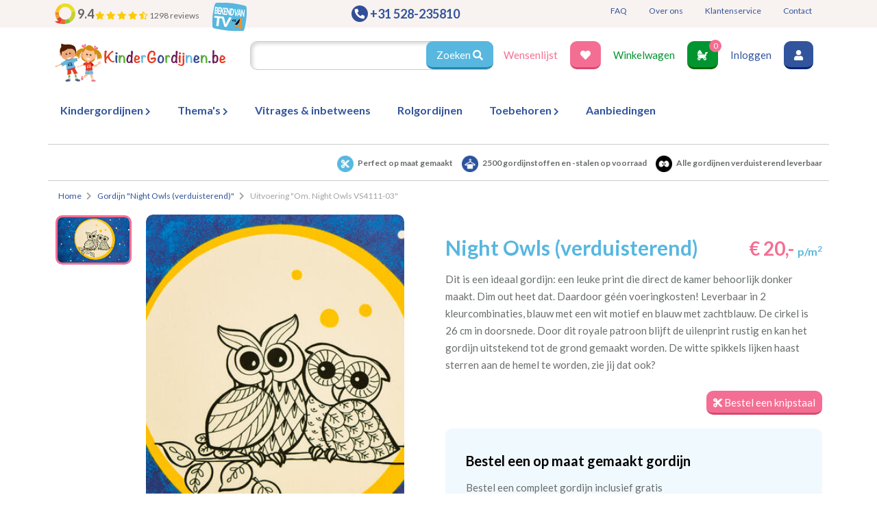

--- FILE ---
content_type: text/html; charset=UTF-8
request_url: https://kindergordijnen.be/om-night-owls-vs4111-03/
body_size: 19025
content:
<!DOCTYPE html>

    
            
    
    
<html>
    <head>
        <!--
        Website powered by;
                _      _____  _____
               | |    |_   _|/ ____|  /\
               | |      | | | (___   /  \
               | |      | |  \___ \ / /\ \
               | |____ _| |_ ____) / ____ \ _
         _     |______|_____|_____/_/    \_(_)
        | |              | |
        | |__  _   _   __| | __ _ _ __  _ __  _ __
        | '_ \| | | | / _` |/ _` | '_ \| '_ \| '__|
        | |_) | |_| || (_| | (_| | |_) | |_) | |_
        |_.__/ \__, (_)__,_|\__,_| .__/| .__/|_(_)
               __/ |             | |   | |
              |___/              |_|   |_|

        Content management system developed by Dappr. Online & Marketing - www.dappr.nl
        -->

        <!-- Lisa generated title tag -->
        <title>Night Owls (verduisterend) - Om. Night Owls VS4111-04 - Om. Night Owls VS4111-03</title>

        <!-- Lisa generated meta tags -->
        <meta charset="UTF-8">
        <meta http-equiv="X-UA-Compatible" content="IE=edge">
        <meta name="viewport" content="width=device-width, initial-scale=1">
        <meta name="msapplication-tap-highlight" content="no">
        <meta name="description" content="Dit is een ideaal gordijn: een leuke print die direct de kamer behoorlijk donker maakt. Dim out heet dat. Daardoor géén voeringkosten! Leverbaar in 2 kleurcombinaties, blauw met een wit motief en blauw met zachtblauw. De cirkel is 26 cm in doorsnede. Door dit royale patroon blijft de uilenprint rustig en kan het gordijn uitstekend tot de grond gemaakt worden. De witte spikkels lijken haast sterren aan de hemel te worden, zie jij dat ook?">
        <meta name="keywords" content="">

        
        
        <link href="https://fonts.googleapis.com/css?family=Lato:400,700&display=swap" rel="stylesheet">
            <link rel="shortcut icon" type="image/x-icon" href="/favicon_kindergordijnen.ico">

                            <link rel="stylesheet" href="/build/0.f33332ae.css"><link rel="stylesheet" href="/build/kindergordijnen.be.d6dbf212.css">
                    
        <script>
                window.dataLayer = window.dataLayer || [];
                function gtag(){dataLayer.push(arguments);}
            </script>

            <script src="/build/0.cf0f21ec.js"></script><script src="/build/1.836179fa.js"></script><script src="/build/app.4ac4cd9f.js"></script>

            
    <script type="application/ld+json">
        {
            "@context": "https://schema.org/",
            "@type": "AggregateRating",
            "ratingValue": "9.4",
            "reviewCount": "1298",
            "bestRating": "100",
            "itemReviewed": {
                "@type": "LocalBusiness",
                "name": "Kindergordijnen.be",
                "telephone": "31528235810",
                "address" : {
                    "@type": "PostalAddress",
                    "streetAddress": "van Echtenstraat 43",
                    "addressLocality": "Hoogeveen",
                    "addressRegion": "Drenthe",
                    "postalCode": "7902EL",
                    "addressCountry": "NL"
                }
            }
        }
    </script>

        
                <!-- Google Tag Manager: GTM-57J4QX2 -->  
        <script>
            (function(v,i,s,u,a,l,m,e,d,I,A){v[u]=v[u]||[];v[u].push({'gtm.start':
                new Date().getTime(),event:'gtm.js'});var f=i.getElementsByTagName(s)[0],
                j=i.createElement(s),dl=u!='dataLayer'?'&l='+u:'';j.async=true;j.src=
                'https://www.googletagmanager.com/gtm.js?id='+a+dl;f.parentNode.insertBefore(j,f);
            })(window,document,'script','dataLayer','GTM-57J4QX2');
        </script>
         <!-- End Google Tag Manager -->
        
                <script async src="https://www.googletagmanager.com/gtag/js?id=UA-26894073-3"></script>
        <script>
            window.dataLayer = window.dataLayer || [];
            function gtag(){dataLayer.push(arguments);}
            gtag('js', new Date());
            gtag('config', 'UA-26894073-3');
        </script>
           
       

        <!-- Facebook meta tag -->
                    <meta name="facebook-domain-verification" content="a9g1h2yk3vja1qdtrs3kam1oruim8f">
                         <!-- Ende Facebook meta tag -->

        <script defer src="/cookieconsent_init.js"></script>
    </head>

    <body>  
          
        <!-- Google Tag Manager (noscript) -->  
        <noscript><iframe src="https://www.googletagmanager.com/ns.html?id=GTM-57J4QX2" height="0" width="0" style="display:none;visibility:hidden"></iframe></noscript>
        <!-- End Google Tag Manager (noscript) -->
        
        <div class="wrapper">
                            

<header class="header">
    <section class="topbar">
        <div class="container">
            <div class="row">
                <div class="col-6 col-lg-4">
                    <span class="topbar-rating">
                                <a href="https://www.kiyoh.com/reviews/1045683/kindergordijnen_nl" target="_blank" >
        <span class="review-average"><img src="/build/images/icons/kiyoh.aa248e81.svg" alt="Reviewscore" class="phone"> 9.4</span>
        <span class="review-stars">
                                                <i class="fas fa-star"></i>
                                                                                <i class="fas fa-star"></i>
                                                                                <i class="fas fa-star"></i>
                                                                                <i class="fas fa-star"></i>
                                                                                <i class="fas fa-star-half-alt"></i>
                                                    </span>
                <span class="review-amount">1298 reviews</span>
    </a>

                    </span>
                </div>
                <div class="col-6 col-lg-3 phone-center">
                    <span class="topbar-phone">
                        <img src="/build/images/icons/phone.bf2cd496.svg" alt="Telefoonnummer" class="phone">
                        <a href="/contact/" data-tel="+31 528-235810" class="">
                            <span class="">+31 528-235810</span>
                        </a>
                    </span>
                </div>
                <div class="col-7 col-lg-5">
                    <div class="topmenu">
                        <nav>
                            <ul class="top-nav">
                                                                                                    <li>
                                        <a href="/veelgestelde-vragen/">
                                            FAQ
                                        </a>
                                    </li>
                                                                    <li>
                                        <a href="/over-ons/">
                                            Over ons
                                        </a>
                                    </li>
                                                                    <li>
                                        <a href="/klantenservice/">
                                            Klantenservice
                                        </a>
                                    </li>
                                                                    <li>
                                        <a href="/contact/">
                                            Contact
                                        </a>
                                    </li>
                                                            </ul>
                        </nav>
                    </div>
                </div>
            </div>
        </div>
    </section>

    <section class="action-menu">
        <div class="container">
            <div class="row">
                                    <a href="https://www.youtube.com/embed/XFnd2vTBH8A?autoplay=1" class="various fancybox" data-fancybox-type="iframe" target="_blank" >
                        <img src="/build/images/icons/tv.172634b4.svg" alt="Bekend van TV" class="tv">
                    </a>
                
                <div class="col-12 col-lg-3">
                    <div class="action-menu_bar d-flex">
                        <div class="action-menu_logo">
                            <a href="/" class="logo">
                                <img src="/build/images/logo_kindergordijnen.be.a060ed09.svg" alt="Kindergordijnen" class="img-fluid">
                            </a>
                        </div>

                        <div class="mobile-nav">
                            <button class="btn-base btn-pink hamburger">
                                <span></span>
                                <span></span>
                                <span></span>
                            </button>

                            <div class="mobile-nav-overlay">
                                <a href="/" class="logo">
                                    <img src="/build/images/logo_kindergordijnen.be.a060ed09.svg" alt="Kindergordijnen" class="img-fluid">
                                </a>
                                <nav>
                                        
    <ul>
        
            <li class="">
                <a href="/kindergordijnen/" class="">
                    
                    <span>                        Kindergordijnen
                    </span>                </a>

                                    <span class="submenu"><i class="fas fa-chevron-right"></i></span>
                        
    <ul>
        
            <li class="">
                <a href="/kindergordijnen-met-patroon/" class="">
                    
                    <span>                        Kindergordijnen met print
                    </span>                </a>

                            </li>
        
            <li class="">
                <a href="/effen-gordijnen/" class="">
                    
                    <span>                        Effen kindergordijnen
                    </span>                </a>

                            </li>
        
            <li class="">
                <a href="/all/" class="">
                    
                    <span>                        Alle kindergordijnen
                    </span>                </a>

                            </li>
        
            <li class="">
                <a href="/premium-kindergordijnen/" class="">
                    
                    <span>                        Premium kindergordijnen
                    </span>                </a>

                            </li>
            </ul>

                            </li>
        
            <li class="">
                <a href="/themas/" class="">
                    
                    <span>                        Thema's
                    </span>                </a>

                                    <span class="submenu"><i class="fas fa-chevron-right"></i></span>
                        
    <ul>
        
            <li class="">
                <a href="/thema/baby-gordijnen/" class="">
                    
                    <span>                        Baby gordijnen
                    </span>                </a>

                            </li>
        
            <li class="">
                <a href="/thema/sterren/" class="">
                    
                    <span>                        Gordijnen met sterren
                    </span>                </a>

                            </li>
        
            <li class="">
                <a href="/thema/jungle-en-safari/" class="">
                    
                    <span>                        Jungle en Safari
                    </span>                </a>

                            </li>
        
            <li class="">
                <a href="/thema/bloem-en-bladmotieven/" class="">
                    
                    <span>                        Bloem & Bladmotieven
                    </span>                </a>

                            </li>
        
            <li class="">
                <a href="/thema/patronen/" class="">
                    
                    <span>                        Patronen & Vormen
                    </span>                </a>

                            </li>
        
            <li class="">
                <a href="/themas/" class="">
                    
                    <span>                        Alle thema's
                    </span>                </a>

                            </li>
            </ul>

                            </li>
        
            <li class="">
                <a href="/vitrages/" class="">
                    
                    <span>                        Vitrages & inbetweens
                    </span>                </a>

                            </li>
        
            <li class="">
                <a href="https://kindergordijnen.nl/rolgordijnen/" class="">
                    
                    <span>                        Rolgordijnen
                    </span>                </a>

                            </li>
        
            <li class="">
                <a href="/accessoires/" class="">
                    
                    <span>                        Toebehoren
                    </span>                </a>

                                    <span class="submenu"><i class="fas fa-chevron-right"></i></span>
                        
    <ul>
        
            <li class="">
                <a href="/Gordijnrails/" class="">
                    
                    <span>                        Gordijnrails
                    </span>                </a>

                            </li>
        
            <li class="">
                <a href="/Embrasses/" class="">
                    
                    <span>                        Embrasses
                    </span>                </a>

                            </li>
        
            <li class="">
                <a href="/Embrassehaken/" class="">
                    
                    <span>                        Embrassehaken
                    </span>                </a>

                            </li>
        
            <li class="">
                <a href="/Trekstangen/" class="">
                    
                    <span>                        Trekstangen
                    </span>                </a>

                            </li>
        
            <li class="">
                <a href="/Gordijnroedes/" class="">
                    
                    <span>                        Gordijnroedes
                    </span>                </a>

                            </li>
        
            <li class="">
                <a href="/voeringstoffen/" class="">
                    
                    <span>                        Voeringstoffen
                    </span>                </a>

                            </li>
        
            <li class="">
                <a href="/diversen/" class="">
                    
                    <span>                        Overige toebehoren
                    </span>                </a>

                            </li>
            </ul>

                            </li>
        
            <li class="">
                <a href="/aanbiedingen/" class="">
                    
                    <span>                        Aanbiedingen
                    </span>                </a>

                            </li>
            </ul>

                                </nav>
                            </div>
                        </div>
                    </div>
                </div>

                <div class="col-12 col-lg-9 top-padding">
                    <div class="action-menu_search">
                        
                        <form method="get" action="/zoeken/" id="search-form" class="form-horizontal validation">

                        <div class="form-group">
                            <input type="search" id="search"name="search" name="search" placeholder="" class="form-control" >

                            <button class="btn-base btn-blue btn-padding">
                                Zoeken <i class="fas fa-search"></i>
                            </button>
                        </div>

                        </form>
                    </div>

                    <div class="header-actions">
                        <span class="wish-button">
                            <a href="/wensenlijst/" class="">Wensenlijst</a>
                            <a href="/wensenlijst/" class="btn-base btn-pink btn-padding">
                                <i class="fas fa-heart"></i>
                            </a>
                        </span>

                        <span class="cart-button">
                            <a href="/winkelwagen/">Winkelwagen</a>
                            <a href="/winkelwagen/" class="btn-base btn-green btn-padding">
                                <i class="fas fa-baby-carriage"></i>
                                <sup><span class="cart-amount">0</span></sup>
                            </a>
                        </span>

                        <span class="user-button">
                                                            <a href="/inloggen/" class="">Inloggen</a>
                                <a href="/inloggen/" class="btn-base btn-darkblue btn-padding"><i class="fas fa-user"></i></a>
                                                    </span>
                    </div>
                </div>
            </div>
        </div>

        <!-- mobile action menu -->

        <div class="action-menu_bar-buttons">
                                                <span class="whatsapp">
                        <a href="https://api.whatsapp.com/send?phone=31654952695" target="_blank">
                            <i class="fab fa-whatsapp"></i>
                        </a>
                    </span>
                            
            <span class="wish-button">
                <a href="/wensenlijst/" class="btn-base btn-pink btn-padding">
                    <i class="fas fa-heart"></i>
                </a>
            </span>

            <span class="cart-button">
                <a href="/winkelwagen/"></a>
                <a href="/winkelwagen/" class="btn-base btn-green btn-padding">
                    <i class="fas fa-baby-carriage"></i>
                    <sup><span class="cart-amount">0</span></sup>
                </a>
            </span>

            <span class="user-button">
                                    <a href="/inloggen/" class="btn-base btn-darkblue btn-padding"><i class="fas fa-user"></i></a>
                            </span>
        </div>


    </section>

    <section class="desktop-menu_header">
        <div class="container">
            <div class="row">
                <div class="desktop-menu_header_nav">
                    <div class="desktop-nav">
                        <nav>
                            <ul class="main-nav">
                                    
    <ul>
        
            <li class="">
                <a href="/kindergordijnen/" class="">
                    
                    <span>                        Kindergordijnen
                    </span>                </a>

                                    <span class="submenu"><i class="fas fa-chevron-right"></i></span>
                        
    <ul>
        
            <li class="">
                <a href="/kindergordijnen-met-patroon/" class="">
                    
                    <span>                        Kindergordijnen met print
                    </span>                </a>

                            </li>
        
            <li class="">
                <a href="/effen-gordijnen/" class="">
                    
                    <span>                        Effen kindergordijnen
                    </span>                </a>

                            </li>
        
            <li class="">
                <a href="/all/" class="">
                    
                    <span>                        Alle kindergordijnen
                    </span>                </a>

                            </li>
        
            <li class="">
                <a href="/premium-kindergordijnen/" class="">
                    
                    <span>                        Premium kindergordijnen
                    </span>                </a>

                            </li>
            </ul>

                            </li>
        
            <li class="">
                <a href="/themas/" class="">
                    
                    <span>                        Thema's
                    </span>                </a>

                                    <span class="submenu"><i class="fas fa-chevron-right"></i></span>
                        
    <ul>
        
            <li class="">
                <a href="/thema/baby-gordijnen/" class="">
                    
                    <span>                        Baby gordijnen
                    </span>                </a>

                            </li>
        
            <li class="">
                <a href="/thema/sterren/" class="">
                    
                    <span>                        Gordijnen met sterren
                    </span>                </a>

                            </li>
        
            <li class="">
                <a href="/thema/jungle-en-safari/" class="">
                    
                    <span>                        Jungle en Safari
                    </span>                </a>

                            </li>
        
            <li class="">
                <a href="/thema/bloem-en-bladmotieven/" class="">
                    
                    <span>                        Bloem & Bladmotieven
                    </span>                </a>

                            </li>
        
            <li class="">
                <a href="/thema/patronen/" class="">
                    
                    <span>                        Patronen & Vormen
                    </span>                </a>

                            </li>
        
            <li class="">
                <a href="/themas/" class="">
                    
                    <span>                        Alle thema's
                    </span>                </a>

                            </li>
            </ul>

                            </li>
        
            <li class="">
                <a href="/vitrages/" class="">
                    
                    <span>                        Vitrages & inbetweens
                    </span>                </a>

                            </li>
        
            <li class="">
                <a href="https://kindergordijnen.nl/rolgordijnen/" class="">
                    
                    <span>                        Rolgordijnen
                    </span>                </a>

                            </li>
        
            <li class="">
                <a href="/accessoires/" class="">
                    
                    <span>                        Toebehoren
                    </span>                </a>

                                    <span class="submenu"><i class="fas fa-chevron-right"></i></span>
                        
    <ul>
        
            <li class="">
                <a href="/Gordijnrails/" class="">
                    
                    <span>                        Gordijnrails
                    </span>                </a>

                            </li>
        
            <li class="">
                <a href="/Embrasses/" class="">
                    
                    <span>                        Embrasses
                    </span>                </a>

                            </li>
        
            <li class="">
                <a href="/Embrassehaken/" class="">
                    
                    <span>                        Embrassehaken
                    </span>                </a>

                            </li>
        
            <li class="">
                <a href="/Trekstangen/" class="">
                    
                    <span>                        Trekstangen
                    </span>                </a>

                            </li>
        
            <li class="">
                <a href="/Gordijnroedes/" class="">
                    
                    <span>                        Gordijnroedes
                    </span>                </a>

                            </li>
        
            <li class="">
                <a href="/voeringstoffen/" class="">
                    
                    <span>                        Voeringstoffen
                    </span>                </a>

                            </li>
        
            <li class="">
                <a href="/diversen/" class="">
                    
                    <span>                        Overige toebehoren
                    </span>                </a>

                            </li>
            </ul>

                            </li>
        
            <li class="">
                <a href="/aanbiedingen/" class="">
                    
                    <span>                        Aanbiedingen
                    </span>                </a>

                            </li>
            </ul>

                            </ul>
                        </nav>
                    </div>
                </div>
                <div class="desktop-menu_header_action">
                    <span class="wish-button">
                        <a href="/wensenlijst/" class="btn-base btn-pink btn-padding">
                            <i class="fas fa-heart"></i>
                        </a>
                    </span>
                    <span class="cart-button">
                        <a href="/winkelwagen/" class="btn-base btn-green btn-padding">
                            <i class="fas fa-baby-carriage"></i>
                            <sup><span class="cart-amount">0</span></sup>
                        </a>
                    </span>

                    <span class="user-button">
                                                    <a href="/inloggen/" class="btn-base btn-darkblue btn-padding"><i class="fas fa-user"></i></a>
                                            </span>
                </div>
            </div>
        </div>
    </section>
</header>
                <div class="container">
    <div class="row under-bar">
        <div class="col-12">
            <div class="usps usp_product">
                

<div class="usp">
    <img src="/cache%2F32x32%2Fschaar%20%281%29.png" width="32" height="32">

    <span class="title ml-1">
        Perfect op maat gemaakt
    </span>
</div>
                

<div class="usp">
    <img src="/cache%2F32x32%2Fhangend%20%281%29.png" width="32" height="32">

    <span class="title ml-1">
        2500 gordijnstoffen en -stalen op voorraad
    </span>
</div>
                

<div class="usp">
    <img src="/cache%2F32x32%2Fverduisterend%20%281%29.png" width="32" height="32">

    <span class="title ml-1">
        Alle gordijnen verduisterend leverbaar
    </span>
</div>
            </div>
        </div>
    </div>
    <div class="desktop-breadcrums breadcrumb_product">
                                    
    <div class="row">
        <div class="">
            <ol itemscope itemtype="http://schema.org/BreadcrumbList">
                <li itemprop="itemListElement" itemscope itemtype="http://schema.org/ListItem">
                                            <a itemprop="item" href="/"><span itemprop="name">Home</span></a>
                        <meta itemprop="position" content="1">

                                                    <i class="fas fa-chevron-right"></i>
                                                            </li>

                                    
                                                                        <li itemprop="itemListElement" itemscope itemtype="http://schema.org/ListItem">
                                <a itemprop="item" href="/night-owls-verduisterend/"><span itemprop="name">Gordijn &quot;Night Owls (verduisterend)&quot;</span></a>
                                <meta itemprop="position" content="2">
                                <i class="fas fa-chevron-right"></i>
                            </li>
                                                                                
                                                                        <li itemprop="itemListElement" itemscope itemtype="http://schema.org/ListItem">
                                <span itemprop="name">Uitvoering &quot;Om. Night Owls VS4111-03&quot;</span>
                                <meta itemprop="position" content="3">
                            </li>
                                                                        </ol>
        </div>
    </div>
                        </div>
</div>
            
            
    <section class="product-detail mt-3">
        <article class="container">
            <div class="row">
                <div class="col-lg-6 more-padding">
                    <div class="row">
                        <div class="col-12">
                            <h1 class="product-title d-lg-none">
                                <span>Night Owls (verduisterend)</span>
                                <span class="main-price">
                                    
                                    <span style="cursive; color: #f46e93; font-size: 28px; font-weight: bold;">
                                                                                    &euro; 20,-
                                                                            </span>

                                    <span class="small-font">p/m<sup>2</sup></span>
                                </span>
                            </h1>
                        </div>
                    </div>

                    <div class="row" id="popup-container">
                                                    <div class="col-12 d-lg-none">
                                <div class="main_image-mobile">
                                    <div class="main_image-mobile-silder">
                                                                                    <a id="fancy-url" href="/cache%2F4891x3079%2Fv-6087-1.jpg" class="image-link">
                                                <span class="w-100 rounded product-detail_img_large_mobile" style="background: transparent url('/cache%2F400x252%2Fv-6087-1.jpg') no-repeat; background-size: cover;"></span>
                                            </a>
                                                                            </div>
                                </div>
                            </div>

                            <div class="d-none d-lg-block col-lg-3">
                                <div class="ambiance-container">
                                    <div class="ambiance-thumb_slider">
                                                                                    <div class="product-thumb_slide" class="image-link mfp-with-zoom">
                                                <a href="/cache%2F4891x3079%2Fv-6087-1.jpg">
                                                    <img src="/cache%2F400x252%2Fv-6087-1.jpg" class="img-fluid zoom-mobile" title="">
                                                </a>
                                            </div>
                                                                            </div>
                                </div>
                            </div>
                        
                        <div class="col-12 col-lg-9">
                            <span class="product-detail_image_large">
                                <img class="d-none og-meta-image" src="/cache%2F720x453%2Fv-6087-1.jpg" alt="" title="">
                                <a id="fancy-url" href="/cache%2F4891x3079%2Fv-6087-1.jpg" class="image-link mfp-with-zoom">
                        	        <img id="product-img_src" src="/cache%2F720x453%2Fv-6087-1.jpg" class="w-100 rounded product-detail_img_large zoom"  style="object-fit: cover;" data-magnify-src="/cache%2F4891x3079%2Fv-6087-1.jpg" alt="" title="">
                                </a>

                                <!--
                                <div class="custom-popup">
                                    <div class="custom-popup_content">
                                        <span class="custom-popup_close">
                                            <i class="fas fa-times"></i>
                                        </span>
                                        <img src="" class="img-fluid custom-popup_img" title="">
                                    </div>
                                </div>
                                -->
                            </span>

                                                                                    
                                                    </div>
                    </div>

                    <div class="row">

                        <div class="col-12 col-lg-9 offset-lg-3">
                            <div id="share"></div>
                            <div class="share-wishlist">
                                <span class="wish-button">
                                    <a href="/wensenlijst/nieuw/?product_id=2217" class="btn-base btn-pink btn-padding">
                                        <i class="fas fa-heart"></i> Wensenlijst
                                    </a>
                                </span>
                            </div>
                        </div>
                    </div>

                                            <hr>
                        <div class="variant-container mt-3" >
                                                            <h2 class="mb-4 text-center"><i class="fas fa-palette"></i> Verkrijgbaar in 2 kleuren </h2>
                            
                            <div class="variant-readmore">
                                <ul class="varianten-menu">
                                                                            <li class="variant-menu_item ">
                                            <a href="/om-night-owls-vs4111-04/">
                                                                                                <span class="variant-menu_item_img"><img src="/cache%2F128x193%2Fv-6086-1.jpg" class="img-fluid" title="Om. Night Owls VS4111-04"></span>
                                            </a>
                                        </li>
                                                                            <li class="variant-menu_item active-variant">
                                            <a href="/om-night-owls-vs4111-03/">
                                                                                                <span class="variant-menu_item_img"><img src="/cache%2F128x81%2Fv-6087-1.jpg" class="img-fluid" title="Om. Night Owls VS4111-03"></span>
                                            </a>
                                        </li>
                                                                    </ul>
                            </div>
                        </div>
                        <hr>
                    
                    
                    <div class="product-readmore">
                        <span class="sample-number" style="color: #fff">Om._[C-17] Night Owls VS4111-03</span>
                        <h2 class="mb-3 mt-2 text-center"><i class="fas fa-info mr-2"></i>Eigenschappen gordijnstof</h2>

                        <table class="table">
                            <tr>
                                <td class="w-50 text-right" style="border-color: #ddd;">Artikelnummer</td>
                                <td class="w-50 text-left" style="border-color: #ddd;">Om._[C-17] Night Owls VS4111-03</td>
                            </tr>

                                                            <tr>
                                    <td class="w-50 text-right" style="border-color: #ddd;">
                                        Patroon:
                                    </td>

                                    <td class="w-50 text-left" style="border-color: #ddd;">                                                70&nbsp;cm</td>
                                </tr>
                                                            <tr>
                                    <td class="w-50 text-right" style="border-color: #ddd;">
                                        Stofbreedte:
                                    </td>

                                    <td class="w-50 text-left" style="border-color: #ddd;">                                                140&nbsp;cm</td>
                                </tr>
                                                            <tr>
                                    <td class="w-50 text-right" style="border-color: #ddd;">
                                        Meestal eerder, maar houd rekening met
                                    </td>

                                    <td class="w-50 text-left" style="border-color: #ddd;">                                                
                                                                                                    circa  1-2 weken</td>
                                </tr>
                                                            <tr>
                                    <td class="w-50 text-right" style="border-color: #ddd;">
                                        Materiaal:
                                    </td>

                                    <td class="w-50 text-left" style="border-color: #ddd;">                                                100% polyester</td>
                                </tr>
                                                    </table>

                                                
                        <p class="px-5 mt-5 text-center">
                            <p>We hebben bijna alle stoffen&nbsp;op voorraad, bestel daarom gerust eerst een knipstaaltje.<br />
Zo weet u precies met welke kleur en kwaliteit uw gordijnen worden gemaakt.</p>

<p><em><u><strong>Tip:</strong></u> Laat voor aangename verduistering en isolatie de kindergordijnen voeren: een verschil van dag en nacht!&nbsp;</em>💤</p>

<p><img alt="" class="img-fluid" src="/media/Icoon%20WKG-200x200.png" /></p>
                        </p>
                    </div>
                </div>

                <div class="col-lg-6">
                    
                    <h1 class="product-title d-none d-lg-block">
                        
                        <span>Night Owls (verduisterend)</span>

                                                    <span class="main-price">
                                
                                <span class="is-price" style="cursive; color: #f46e93; font-size: 28px; font-weight: bold;">
                                                                            &euro; 20,-
                                                                    </span>

                                <span class="small-font">p/m<sup>2</sup></span>
                            </span>
                                            </h1>

                                                            
                    
                    <div class="mt-3">
                                                                            <p>Dit is een ideaal gordijn: een leuke print die direct de kamer behoorlijk donker maakt. Dim out heet dat. Daardoor g&eacute;&eacute;n voeringkosten! Leverbaar in 2 kleurcombinaties, blauw met een wit motief en blauw met zachtblauw. De cirkel is 26 cm in doorsnede. Door dit royale patroon blijft de uilenprint rustig en kan het gordijn uitstekend tot de grond gemaakt worden. De witte spikkels lijken haast sterren aan de hemel te worden, zie jij dat ook?</p>
                                            </div>

                                            <div class="product-configure">
                                
    <form name="configure_product" method="post" action="/product/toevoegen/2217?type=pleated_curtain" class="form-horizontal validation">
    

    <div class="knipstaal-container">
        <div class="row">
            <div class="col-12">
                    
        <div class="knipstaal">
            <a href="?sample=1" class="btn-base btn-pink"><i class="fas fa-cut"></i> Bestel een knipstaal</a>
        </div>

                </div>
        </div>
    </div>

        <section class="product-builder">
        <div class="product-builder_content">
            <div class="row">
                <div class="col-9">
                                            <h2>Bestel een op maat gemaakt gordijn</h2>
                        <p>Bestel een compleet gordijn inclusief gratis afwerkingen.</p>
                    
                                        <div class="product-type">
                        <div id="configure_product_type"class="configure-product-type" class="configure-product-type"><div class="form-check"><label class="form-check-label radio"><input type="radio" id="configure_product_type_0"name="configure_product[type]" required="required" value="custom_curtain" checked="checked"><span class="checkmark"></span><span class="radio-label">Een op maat gemaakt geplooid gordijn</span></label></div><div class="form-check"><label class="form-check-label radio"><input type="radio" id="configure_product_type_1"name="configure_product[type]" required="required" value="fabric"><span class="checkmark"></span><span class="radio-label">Losse gordijnstof</span></label></div><div class="form-check"><label class="form-check-label radio"><input type="radio" id="configure_product_type_2"name="configure_product[type]" required="required" value="roller_blind"><span class="checkmark"></span><span class="radio-label">Een vouwgordijn</span></label></div><div class="form-check"><label class="form-check-label radio"><input type="radio" id="configure_product_type_3"name="configure_product[type]" required="required" value="pillow"><span class="checkmark"></span><span class="radio-label">Kussen <sub>(40x40cm)</sub></span></label></div></div>
                    </div>
                </div>

                            </div>
        </div>

        <div class="product-builder_slider">
                                        <section id="dimensions" class="section">
                    <div class="section-header">
                        <span class="step-number">1</span>
                        <h3>
                            Gewenste afmetingen
                            <span><i class="fas fa-question-circle has-tooltip" data-name="tooltip-gewenste-afmetingen"></i></span>
                        </h3>
                        <div id="tooltip" class="tooltip-container">
    <div class="tooltip-header">
        <a href="#">
            <i class="fas fa-times"></i>
        </a>
        <h3>Gewenste afmetingen in centimeters</h3>
    </div>
  <div class="tooltip-body">
        <p>Geef voor een op maat gemaakt gordijn de totale lengte en breedte&nbsp;van het gewenste gordijn op. Het systeem berekend automatisch hoeveel stof er nodig is voor het door u gekozen gordijn en plooitype. Ook met andere afwerkingen zoals onder en bovenzomen hoeft u geen rekening te houden.</p>

<p>Geef voor losse stof de totale lengte van de gewenste stof op.</p>
  </div>
</div>
                    </div>

                    <div class="section-body">
                        <div class="row">
            <div class="col-lg-6 afmeting-back">
            <div class="afmeting-back_img">
                                <img src="/cache%2F140x88%2Fv-6087-1.jpg" class="img-fluid" title="">
            </div>
            <br>
                    </div>
        <div class="col-6 ">
                    <div class="row form-group">
                                    <div class="col-lg-4 d-none">
                        <label class="control-label" for="configure_product_amount">Aantal        </label>
                    </div>
                                                    <div class="col-lg-6 d-none">
                        <input type="number" id="configure_product_amount"name="configure_product[amount]" min="1" class="form-control" value="1" >
                        
                    </div>
                

                <label class="col-lg-2 control-label in-cm"></label>
            </div>
        
                    <div class="row form-group">
                <div class="col-lg-4">
                    <label class="control-label label-required" for="configure_product_length">Lengte                <span class="required">*</span></label>
                </div>

                <div class="col-lg-6">
                    <input type="text" id="configure_product_length"name="configure_product[length]" required="required" class="form-control" >
                    
                </div>

                <label class="col-lg-2 control-label in-cm">cm</label>
            </div>
        
                    <div class="row form-group">
                <div class="col-lg-4">
                    <label class="control-label label-required" for="configure_product_width">Breedte                <span class="required">*</span></label>
                </div>

                <div class="col-lg-6">
                    <input type="text" id="configure_product_width"name="configure_product[width]" required="required" step="5" class="form-control" >
                    <small></small>
                    
                </div>
                
                <label class="col-lg-2 control-label in-cm">cm</label>
                                    <small class="col-lg-12 pt-2">De breedte is instelbaar per 5 cm.</small>
                            </div>
            </div>
</div>
                    </div>
                </section>

                            
                        
                                        <section id="parts" class="section">
                    <div class="section-header">
                        <span class="step-number">2</span>
                        <h3>Aantal delen</h3>
                    </div>

                    <div class="section-body">
                        <div class="row">
    <div class="col-lg-12">
        <p>Wilt u dit gordijn uit één stuk of in meerdere delen?</p>

            <div class="row"><div class="col-6 col-lg-3 text-center choice-image selected"><label for="configure_product_parts_0"><img src="/build/images/options/parts_double_even.8e6711db.png" class="img-fluid"></label><div class="d-block mt-1"><input type="radio" id="configure_product_parts_0"name="configure_product[parts]" required="required" value="double_even" checked="checked"><span class="checkmark"></span></div><label for="configure_product_parts_0" class="label">
            In twee gelijke delen
        </label></div><div class="col-6 col-lg-3 text-center choice-image"><label for="configure_product_parts_1"><img src="/build/images/options/parts_single_left.0b672a3b.png" class="img-fluid"></label><div class="d-block mt-1"><input type="radio" id="configure_product_parts_1"name="configure_product[parts]" required="required" value="single_left"><span class="checkmark"></span></div><label for="configure_product_parts_1" class="label">
            Eén deel
        </label><label for="configure_product_parts_1" class="sublabel">
                (links bevestigd)
            </label></div><div class="col-6 col-lg-3 text-center choice-image"><label for="configure_product_parts_2"><img src="/build/images/options/parts_parts_middle.ee33e714.png" class="img-fluid"></label><div class="d-block mt-1"><input type="radio" id="configure_product_parts_2"name="configure_product[parts]" required="required" value="parts_middle"><span class="checkmark"></span></div><label for="configure_product_parts_2" class="label">
            Middendeel
        </label></div><div class="col-6 col-lg-3 text-center choice-image"><label for="configure_product_parts_3"><img src="/build/images/options/parts_single_right.204984fd.png" class="img-fluid"></label><div class="d-block mt-1"><input type="radio" id="configure_product_parts_3"name="configure_product[parts]" required="required" value="single_right"><span class="checkmark"></span></div><label for="configure_product_parts_3" class="label">
            Eén deel
        </label><label for="configure_product_parts_3" class="sublabel">
                (rechts bevestigd)
            </label></div><div class="col-6 col-lg-3 text-center choice-image"><label for="configure_product_parts_4"><img src="/build/images/options/parts_double_uneven.70419fbd.png" class="img-fluid"></label><div class="d-block mt-1"><input type="radio" id="configure_product_parts_4"name="configure_product[parts]" required="required" value="double_uneven"><span class="checkmark"></span></div><label for="configure_product_parts_4" class="label">
            In twee ongelijke delen
        </label></div></div>
    </div>
</div>


                    </div>
                </section>

                            
                                        <section id="suspension" class="section">
                    <div class="section-header">
                        <span class="step-number">3</span>
                        <h3>
                            Bevestigingsmethode
                            <span><i class="fas fa-question-circle has-tooltip" data-name="tooltip-bevestiging"></i></span>
                        </h3>
                        <div id="tooltip" class="tooltip-container">
    <div class="tooltip-header">
        <a href="#">
            <i class="fas fa-times"></i>
        </a>
        <h3>Bevestiging</h3>
    </div>
  <div class="tooltip-body">
        <p><u><strong>Een gordijnrails</strong></u><br />
Als u uw gordijn aan een rails met runners wordt gehangen.</p>

<p><u><strong>Roede met ringen</strong></u><br />
Uw gordijn wordt aan ringen gehangen (excl.ringen)</p>

<p><u><strong>Roede icm zeilringen</strong></u><br />
Er worden zeilringen (40mm) in het gordijn gestanst.</p>

<p><u><strong>Roede tunnel</strong></u><br />
Er wordt een tunnel aangebracht in het gordijn.</p>

<p><u><strong>Gordijnrails met wave runners</strong></u><br />
De speciale waverunners zijn onderling met elkaar&nbsp;verbonden en worden met een wavegordijn meegeleverd.<br />
Let op: niet elke gordijnrails is gechikt voor een wavegordijn en wordt niet bij het gordijn meegeleverd.<br />
Onze gordijnrailsen vind u bij toebehoren bovenin het hoofdscherm.</p>
  </div>
</div>
                    </div>

                    <div class="section-body">
                        <div class="row">
    <div class="col-12">
            <div class="row"><div class="col-6 col-lg-3 text-center choice-image selected"><label for="configure_product_suspension_0"><img src="/build/images/options/suspension_rails.e76e11e7.png" class="img-fluid"></label><div class="d-block mt-1"><input type="radio" id="configure_product_suspension_0"name="configure_product[suspension]" required="required" value="rails" checked="checked"><span class="checkmark"></span></div><label for="configure_product_suspension_0" class="label">
            Rails
        </label><label for="configure_product_suspension_0" class="sublabel">
                (incl. verstelbare gordijnhaken)
            </label></div><div class="col-6 col-lg-3 text-center choice-image"><label for="configure_product_suspension_1"><img src="/build/images/options/suspension_rod_rings.13b224a4.png" class="img-fluid"></label><div class="d-block mt-1"><input type="radio" id="configure_product_suspension_1"name="configure_product[suspension]" required="required" value="rod_rings"><span class="checkmark"></span></div><label for="configure_product_suspension_1" class="label">
            Roede
        </label><label for="configure_product_suspension_1" class="sublabel">
                (zeilringen 40mm)
            </label></div><div class="col-6 col-lg-3 text-center choice-image"><label for="configure_product_suspension_2"><img src="/build/images/options/suspension_rod_loops.ceb7bbe8.png" class="img-fluid"></label><div class="d-block mt-1"><input type="radio" id="configure_product_suspension_2"name="configure_product[suspension]" required="required" value="rod_loops"><span class="checkmark"></span></div><label for="configure_product_suspension_2" class="label">
            Roede
        </label><label for="configure_product_suspension_2" class="sublabel">
                (lussen)
            </label></div><div class="col-6 col-lg-3 text-center choice-image"><label for="configure_product_suspension_3"><img src="/build/images/options/suspension_rings.9cd0e76c.png" class="img-fluid"></label><div class="d-block mt-1"><input type="radio" id="configure_product_suspension_3"name="configure_product[suspension]" required="required" value="rings"><span class="checkmark"></span></div><label for="configure_product_suspension_3" class="label">
            Roede met ringen
        </label><label for="configure_product_suspension_3" class="sublabel">
                (incl. verstelbare gordijnhaken)
            </label></div><div class="col-6 col-lg-3 text-center choice-image"><label for="configure_product_suspension_4"><img src="/build/images/options/suspension_wave.0d1d1d94.png" class="img-fluid"></label><div class="d-block mt-1"><input type="radio" id="configure_product_suspension_4"name="configure_product[suspension]" required="required" value="wave"><span class="checkmark"></span></div><label for="configure_product_suspension_4" class="label">
            Rails
        </label><label for="configure_product_suspension_4" class="sublabel">
                (wave plooi)
            </label></div><div class="col-6 col-lg-3 text-center choice-image"><label for="configure_product_suspension_5"><img src="/build/images/options/suspension_tunnel.e566746a.png" class="img-fluid"></label><div class="d-block mt-1"><input type="radio" id="configure_product_suspension_5"name="configure_product[suspension]" required="required" value="tunnel"><span class="checkmark"></span></div><label for="configure_product_suspension_5" class="label">
            Roede
        </label><label for="configure_product_suspension_5" class="sublabel">
                (tunnel)
            </label></div></div>
    </div>
</div>
                    </div>
                </section>

                            
                        
                                        <section id="plait" class="section">
                    <div class="section-header">
                        <span class="step-number">4</span>
                        <h3>Plooien</h3>
                    </div>

                    <div class="section-body">
                        <div class="row">
    <div class="col-12">
            <div class="row"><div class="col-6 col-lg-3 text-center choice-image selected"><label for="configure_product_plait_0"><img src="/build/images/options/plait_single.3cc04847.png" class="img-fluid"></label><div class="d-block mt-1"><input type="radio" id="configure_product_plait_0"name="configure_product[plait]" required="required" value="single" checked="checked"><span class="checkmark"></span></div><label for="configure_product_plait_0" class="label">
            Enkele plooi
        </label></div><div class="col-6 col-lg-3 text-center choice-image"><label for="configure_product_plait_1"><img src="/build/images/options/plait_butterfly.2b07e294.png" class="img-fluid"></label><div class="d-block mt-1"><input type="radio" id="configure_product_plait_1"name="configure_product[plait]" required="required" value="butterfly"><span class="checkmark"></span></div><label for="configure_product_plait_1" class="label">
            Vlinderplooi
        </label><label for="configure_product_plait_1" class="sublabel">
                (meest gekozen)
            </label></div><div class="col-6 col-lg-3 text-center choice-image"><label for="configure_product_plait_2"><img src="/build/images/options/plait_tri.115956ce.png" class="img-fluid"></label><div class="d-block mt-1"><input type="radio" id="configure_product_plait_2"name="configure_product[plait]" required="required" value="tri"><span class="checkmark"></span></div><label for="configure_product_plait_2" class="label">
            Triplooi
        </label><label for="configure_product_plait_2" class="sublabel">
                (geschikt voor vitrage)
            </label></div></div>
    </div>
</div>
                    </div>
                </section>

                            
                                        <section id="lining" class="section">
                    <div class="section-header">
                        <span class="step-number">5</span>
                        <h3>
                            Verduisterende voering toevoegen?
                            <span><i class="fas fa-question-circle has-tooltip"></i></span>
                        </h3>
                        <div id="tooltip" class="tooltip-container">
    <div class="tooltip-header">
        <a href="#">
            <i class="fas fa-times"></i>
        </a>
        <h3>Waarom gevoerde gordijnen?</h3>
    </div>
  <div class="tooltip-body">
        <ul>
	<li>Isoleert tegen warme, kou en geluid.</li>
	<li>Voorkomt verkleuring.</li>
	<li>Zorgt voor een gezond dag- en nachtritme.</li>
	<li>Het gordijn plooit mooier.</li>
	<li>De witte voeringstof zorgt voor een neutraal buitenaanzicht.</li>
</ul>
  </div>
</div>
                    </div>

                    <div class="section-body">
                        <div class="row">
    <div class="col-12">
        <p>
            Gevoerde gordijnen zorgen voor halve of gehele verduistering.
            Daarnaast vormt een voering bescherming tegen verkleuring en isoleert kou, warmte en geluid.
        </p>

            <div class="row"><div class="col-6 col-lg-3 text-center choice-image selected"><label for="configure_product_lining_0"><img src="/build/images/options/lining_none.18aeeda5.png" class="img-fluid"></label><div class="d-block mt-1"><input type="radio" id="configure_product_lining_0"name="configure_product[lining]" required="required" value="none" checked="checked"><span class="checkmark"></span></div><label for="configure_product_lining_0" class="label">
            Geen extra verduistering
        </label></div><div class="col-6 col-lg-3 text-center choice-image"><label for="configure_product_lining_1"><img src="/build/images/options/lining_quarter.fb6bbd7d.png" class="img-fluid"></label><div class="d-block mt-1"><input type="radio" id="configure_product_lining_1"name="configure_product[lining]" required="required" value="quarter"><span class="checkmark"></span></div><label for="configure_product_lining_1" class="label">
            Kwart verduisterend
        </label></div><div class="col-6 col-lg-3 text-center choice-image"><label for="configure_product_lining_2"><img src="/build/images/options/lining_half.b2d47e57.png" class="img-fluid"></label><div class="d-block mt-1"><input type="radio" id="configure_product_lining_2"name="configure_product[lining]" required="required" value="half"><span class="checkmark"></span></div><label for="configure_product_lining_2" class="label">
            Half verduisterend
        </label></div><div class="col-6 col-lg-3 text-center choice-image"><label for="configure_product_lining_3"><img src="/build/images/options/lining_full.482aec15.png" class="img-fluid"></label><div class="d-block mt-1"><input type="radio" id="configure_product_lining_3"name="configure_product[lining]" required="required" value="full"><span class="checkmark"></span></div><label for="configure_product_lining_3" class="label">
            Volledige verduisterend
        </label></div></div>
    </div>
</div>
                    </div>
                </section>

                            
                        
                        
                        
                                        <section id="embrasse" class="section">
                    <div class="section-header">
                        <span class="step-number">6</span>
                        <h3>Embrasse</h3>
                    </div>

                    <div class="section-body">
                        <div class="card-body">
    <div class="row">
        <div class="col-12">
                <div class="row"><div class="col-6 col-lg-3 text-center choice-image selected"><label for="configure_product_embrasse_0"><img src="/build/images/options/embrasse_none.5328b771.png" class="img-fluid"></label><div class="d-block mt-1"><input type="radio" id="configure_product_embrasse_0"name="configure_product[embrasse]" required="required" value="none" checked="checked"><span class="checkmark"></span></div><label for="configure_product_embrasse_0" class="label">
            Geen
        </label></div><div class="col-6 col-lg-3 text-center choice-image"><label for="configure_product_embrasse_1"><img src="/build/images/options/embrasse_straight.c1f1ac48.png" class="img-fluid"></label><div class="d-block mt-1"><input type="radio" id="configure_product_embrasse_1"name="configure_product[embrasse]" required="required" value="straight"><span class="checkmark"></span></div><label for="configure_product_embrasse_1" class="label">
            Recht
        </label><br><small>&euro;24,95 per stuk</small></div><div class="col-6 col-lg-3 text-center choice-image"><label for="configure_product_embrasse_2"><img src="/build/images/options/embrasse_banana.49db40d6.png" class="img-fluid"></label><div class="d-block mt-1"><input type="radio" id="configure_product_embrasse_2"name="configure_product[embrasse]" required="required" value="banana"><span class="checkmark"></span></div><label for="configure_product_embrasse_2" class="label">
            Banaanvormig
        </label><br><small>&euro;34,95 per stuk</small></div></div>
        </div>
    </div>
</div>
                    </div>
                </section>

                            
                                        <section id="room" class="section">
                    <div class="section-header">
                        <span class="step-number">7</span>
                        <h3>Kamer</h3>
                    </div>

                    <div class="section-body">
                        <div class="row">
    <p>
        Bestelt u meerdere gordijnen? Geef door welk gordijn voor welke kamer is bestemd.
        Wij vermelden dat dan op de verpakking
        <i>(niet verplicht, maar wel handig)</i>.
    </p>

    <input type="text" id="configure_product_room"name="configure_product[room]" placeholder="Hier kunt u de kamernaam invullen" class="form-control" >
</div>
                    </div>
                </section>

                                    </div>
    </section>

        
        <div class="order-row">
        <div class="row">
            <div class="col-12">
                <div class="float-left">
                                            Levertijd: ca. 14 werkdagen
                        <br>
                                                            <a href="#product-log-price" class="popup-modal price-button open-popup-link"><small>Toon prijsberekening</small></a>

                    <div id="product-log-price" class="white-popup mfp-hide">
                        <div class="price-content">
                                <div class="product-log-data">
        <table class="table mt-3 text-white">
                            <tr>
                    <th>Breedte:</th>
                    <th>cm x 200% <sup>(plooi stof)</sup> / 140cm <sup>(stof breedte)</sup> = 0 <span class="price-calc_total"> 1 baan stof</span></th>
                </tr>
                            <tr>
                    <th>Lengte:</th>
                    <th>cm + 30cm <sup>(zoom)</sup> = 30cm</th>
                </tr>
                            <tr>
                    <th>Lengte door patroon:</th>
                    <th>30cm / 64cm <sup>(patroon hoogte)</sup> = 0.47 = 1 x 64cm <sup>(patroon hoogte)</sup> <span class="price-calc_total"> 64cm</span></th>
                </tr>
                            <tr>
                    <th>Prijs per strekkende meter:</th>
                    <th>€20,- <sub>(p/㎡)</sub> x 1.4 <sup>(stofbreedte p/㎡ naar p/m)</sup> <span class="price-calc_total"> €28,50</span></th>
                </tr>
                            <tr>
                    <th>Basis prijs:</th>
                    <th>0m <sup>(breedte)</sup> x 0.64m <sup>(lengte)</sup> = 0m x €28,50 <sup>(p/m)</sup> <span class="price-calc_total"> €0,-</span></th>
                </tr>
                            <tr>
                    <th>Totaal prijs:</th>
                    <th> = €0,- x 1 <sup>(aantal)</sup><span class="price-calc_total"> <b>€0,-</b></span></th>
                </tr>
                    </table>
    </div>
                        </div>
                    </div>
                </div>

                <div class="float-right">
                                                                        <button type="submit" id="configure_product_submit" name="configure_product[submit]" id="configure_product_submit" name="configure_product[submit]" class="btn-base btn-green btn-start-order"><i class="fas fa-baby-carriage mr-1"></i> In winkelwagen</button>
                        
                                                           </div>
            </div>
        </div>
    </div>

    <input type="hidden" id="configure_product_product_id"name="configure_product[product_id]" class="form-control" value="2217" ><input type="hidden" id="configure_product_order_item_id"name="configure_product[order_item_id]" class="form-control" ><input type="hidden" id="configure_product_hash"name="configure_product[hash]" class="form-control" ><input type="hidden" id="configure_product__token"name="configure_product[_token]" class="form-control" value="cc49976685d0f.7KeQbE_okqyS7xgxvZbMes48gceuQTqn6qEnG_FQtm0.pOrZVAXc8OXapEB__M-ZKIBR-b2WNU_DhPV1drUT_B2k69YqLbr7yt69XQ" ></form>

                        </div>
                                    </div>
            </div>
        </article>
    </section>

                                            
                
<footer class="footer">
    <div class="container yellow">
        <div class="row">
                            <div class="col-12 ">
                    <div class="review-container">
                        <div class="review_slider">
                    <div class='review'>
            <div class="review-left">
                <span class="review-rating"><h4>9</h4></span>
            </div>

            <div class="review-right">
                <span class="review-title"><h3>Prachtig gemaakt en binnen 3 weken bezorgd en heel netjes verpakt </h3></span>
                <span class="review-stars">
                                                                        <i class="fas fa-star"></i>
                                                                                                                        <i class="fas fa-star"></i>
                                                                                                                        <i class="fas fa-star"></i>
                                                                                                                        <i class="fas fa-star"></i>
                                                                                                                        <i class="fas fa-star-half-alt"></i>
                                                                                    </span>

                <span class="review-content"><p>Zelf 3x vitrage gordijnen en online besteld en binnen 3 weken bezorgd en hangend ingepakt afgeleverd, alles netjes afgewerkt en prijstechnisch ook perfect.</p></span>
                <span class="review-data">
                    <span>M.Muller</span>,
                    <span>ROTTERDAM</span>
                </span>
            </div>
        </div>
                    <div class='review'>
            <div class="review-left">
                <span class="review-rating"><h4>9</h4></span>
            </div>

            <div class="review-right">
                <span class="review-title"><h3>Mooie gordijnen en veel verschillende stoffen</h3></span>
                <span class="review-stars">
                                                                        <i class="fas fa-star"></i>
                                                                                                                        <i class="fas fa-star"></i>
                                                                                                                        <i class="fas fa-star"></i>
                                                                                                                        <i class="fas fa-star"></i>
                                                                                                                        <i class="fas fa-star-half-alt"></i>
                                                                                    </span>

                <span class="review-content"><p>Ik heb gevoerde gordijnen besteld voor de keuken en bijkeuken. De stoffen zijn mooi en alles past perfect. De leverdatum is ook prima.</p></span>
                <span class="review-data">
                    <span>Catholijn</span>,
                    <span>Luteijn</span>
                </span>
            </div>
        </div>
                    <div class='review'>
            <div class="review-left">
                <span class="review-rating"><h4>10</h4></span>
            </div>

            <div class="review-right">
                <span class="review-title"><h3>Hele fijne samenwerking </h3></span>
                <span class="review-stars">
                                                                        <i class="fas fa-star"></i>
                                                                                                                        <i class="fas fa-star"></i>
                                                                                                                        <i class="fas fa-star"></i>
                                                                                                                        <i class="fas fa-star"></i>
                                                                                                                        <i class="fas fa-star"></i>
                                                                                    </span>

                <span class="review-content"><p>Geweldige service. Direct vanuit het atelier geleverd, zonder tussenschakels, waardoor ze tegen hele eerlijke prijzen de leukste gordijnen kunnen leveren....</p></span>
                <span class="review-data">
                    <span>Matthijs</span>,
                    <span>Hoogeveen</span>
                </span>
            </div>
        </div>
                    <div class='review'>
            <div class="review-left">
                <span class="review-rating"><h4>10</h4></span>
            </div>

            <div class="review-right">
                <span class="review-title"><h3>Prachtige gordijnen en uitstekende service!</h3></span>
                <span class="review-stars">
                                                                        <i class="fas fa-star"></i>
                                                                                                                        <i class="fas fa-star"></i>
                                                                                                                        <i class="fas fa-star"></i>
                                                                                                                        <i class="fas fa-star"></i>
                                                                                                                        <i class="fas fa-star"></i>
                                                                                    </span>

                <span class="review-content"><p>Ik heb recent gordijnen voor mijn moeder bij de Gordijnen Winkel besteld. Het hele proces vanaf het plaatsen van de order tot het leveren van de gordijnen...</p></span>
                <span class="review-data">
                    <span>Olga</span>,
                    <span>Haarlem</span>
                </span>
            </div>
        </div>
                    <div class='review'>
            <div class="review-left">
                <span class="review-rating"><h4>9</h4></span>
            </div>

            <div class="review-right">
                <span class="review-title"><h3>Fantastisch!</h3></span>
                <span class="review-stars">
                                                                        <i class="fas fa-star"></i>
                                                                                                                        <i class="fas fa-star"></i>
                                                                                                                        <i class="fas fa-star"></i>
                                                                                                                        <i class="fas fa-star"></i>
                                                                                                                        <i class="fas fa-star-half-alt"></i>
                                                                                    </span>

                <span class="review-content"><p>Zooo blij met mijn nieuwe gordijnen. Ze zijn prachtig en verduisterend!</p></span>
                <span class="review-data">
                    <span>Raisilyn </span>,
                    <span>Groningen </span>
                </span>
            </div>
        </div>
                    <div class='review'>
            <div class="review-left">
                <span class="review-rating"><h4>10</h4></span>
            </div>

            <div class="review-right">
                <span class="review-title"><h3>Ontzorgend, meedenkend en verrassend geweldig!!!</h3></span>
                <span class="review-stars">
                                                                        <i class="fas fa-star"></i>
                                                                                                                        <i class="fas fa-star"></i>
                                                                                                                        <i class="fas fa-star"></i>
                                                                                                                        <i class="fas fa-star"></i>
                                                                                                                        <i class="fas fa-star"></i>
                                                                                    </span>

                <span class="review-content"><p>Ontzorgend, meedenkend en verrassend geweldig!!!</p></span>
                <span class="review-data">
                    <span>E. van Enkhuizen-Bonnema</span>,
                    <span>Oosterlittens </span>
                </span>
            </div>
        </div>
                    <div class='review'>
            <div class="review-left">
                <span class="review-rating"><h4>10</h4></span>
            </div>

            <div class="review-right">
                <span class="review-title"><h3>Een service en kwaliteit zoals vanouds</h3></span>
                <span class="review-stars">
                                                                        <i class="fas fa-star"></i>
                                                                                                                        <i class="fas fa-star"></i>
                                                                                                                        <i class="fas fa-star"></i>
                                                                                                                        <i class="fas fa-star"></i>
                                                                                                                        <i class="fas fa-star"></i>
                                                                                    </span>

                <span class="review-content"><p>We bestellen alleen nog maar bij de Gordijnenwinkel.nl als we nieuwe gordijnen nodig hebben. Het aanbod, de diversiteit, het vakwerk, de levering en de...</p></span>
                <span class="review-data">
                    <span>B Penson</span>,
                    <span>Lochem</span>
                </span>
            </div>
        </div>
                    <div class='review'>
            <div class="review-left">
                <span class="review-rating"><h4>10</h4></span>
            </div>

            <div class="review-right">
                <span class="review-title"><h3>Zeer tevreden</h3></span>
                <span class="review-stars">
                                                                        <i class="fas fa-star"></i>
                                                                                                                        <i class="fas fa-star"></i>
                                                                                                                        <i class="fas fa-star"></i>
                                                                                                                        <i class="fas fa-star"></i>
                                                                                                                        <i class="fas fa-star"></i>
                                                                                    </span>

                <span class="review-content"><p>Glasgordijnen besteld met bijpassende kussentjes, gordijnen kwam al snel en hangen perfect. Kussentjes waren er niet bij maar na een email kwamen ook deze...</p></span>
                <span class="review-data">
                    <span>Tjitske</span>,
                    <span>Grevenbicht</span>
                </span>
            </div>
        </div>
                    <div class='review'>
            <div class="review-left">
                <span class="review-rating"><h4>10</h4></span>
            </div>

            <div class="review-right">
                <span class="review-title"><h3>geweldige gordijnen, goede service en snel klaar</h3></span>
                <span class="review-stars">
                                                                        <i class="fas fa-star"></i>
                                                                                                                        <i class="fas fa-star"></i>
                                                                                                                        <i class="fas fa-star"></i>
                                                                                                                        <i class="fas fa-star"></i>
                                                                                                                        <i class="fas fa-star"></i>
                                                                                    </span>

                <span class="review-content"><p>helemaal perfect!!!!!!!!!! enorm blij met mooie gordijnen!!</p></span>
                <span class="review-data">
                    <span>bakker</span>,
                    <span>bergen</span>
                </span>
            </div>
        </div>
                    <div class='review'>
            <div class="review-left">
                <span class="review-rating"><h4>10</h4></span>
            </div>

            <div class="review-right">
                <span class="review-title"><h3>Prachtige gordijnen, super service!</h3></span>
                <span class="review-stars">
                                                                        <i class="fas fa-star"></i>
                                                                                                                        <i class="fas fa-star"></i>
                                                                                                                        <i class="fas fa-star"></i>
                                                                                                                        <i class="fas fa-star"></i>
                                                                                                                        <i class="fas fa-star"></i>
                                                                                    </span>

                <span class="review-content"><p>Gordijnen zijn super: mooi afgewerkt, prachtige stoffen! De service is heel fijn, je wordt meteen uitstekend geholpen als je een vraag hebt!  Een aantal...</p></span>
                <span class="review-data">
                    <span>Anika</span>,
                    <span>Almere</span>
                </span>
            </div>
        </div>
                    <div class='review'>
            <div class="review-left">
                <span class="review-rating"><h4>10</h4></span>
            </div>

            <div class="review-right">
                <span class="review-title"><h3>Prachtige gordijnen en perfecte service</h3></span>
                <span class="review-stars">
                                                                        <i class="fas fa-star"></i>
                                                                                                                        <i class="fas fa-star"></i>
                                                                                                                        <i class="fas fa-star"></i>
                                                                                                                        <i class="fas fa-star"></i>
                                                                                                                        <i class="fas fa-star"></i>
                                                                                    </span>

                <span class="review-content"><p>De gordijnen die ik bij kindergordijnen.nl kocht, zijn niet allen mooi en van een hoge kwaliteit, ook de service van kindergordijnen.nl is uitstekend.

Ik...</p></span>
                <span class="review-data">
                    <span>Renata</span>,
                    <span>Renesse</span>
                </span>
            </div>
        </div>
                    <div class='review'>
            <div class="review-left">
                <span class="review-rating"><h4>10</h4></span>
            </div>

            <div class="review-right">
                <span class="review-title"><h3>De meest schattige baby gordijnen</h3></span>
                <span class="review-stars">
                                                                        <i class="fas fa-star"></i>
                                                                                                                        <i class="fas fa-star"></i>
                                                                                                                        <i class="fas fa-star"></i>
                                                                                                                        <i class="fas fa-star"></i>
                                                                                                                        <i class="fas fa-star"></i>
                                                                                    </span>

                <span class="review-content"><p>Mooie stof, snel geleverd!
We hadden voor volledige verduistering gekozen. Is helemaal Perfect</p></span>
                <span class="review-data">
                    <span>Celina </span>,
                    <span>BERGEIJK</span>
                </span>
            </div>
        </div>
                    <div class='review'>
            <div class="review-left">
                <span class="review-rating"><h4>10</h4></span>
            </div>

            <div class="review-right">
                <span class="review-title"><h3>Prima service en prachtige gordijnen</h3></span>
                <span class="review-stars">
                                                                        <i class="fas fa-star"></i>
                                                                                                                        <i class="fas fa-star"></i>
                                                                                                                        <i class="fas fa-star"></i>
                                                                                                                        <i class="fas fa-star"></i>
                                                                                                                        <i class="fas fa-star"></i>
                                                                                    </span>

                <span class="review-content"><p>We hebben 3 sets gordijnen besteld, allemaal even mooi. Heel netjes gemaakt ook bij een gordijn met bloemen loopt het patroon prachtig door.</p></span>
                <span class="review-data">
                    <span>Josine</span>,
                    <span>Den Helder</span>
                </span>
            </div>
        </div>
                    <div class='review'>
            <div class="review-left">
                <span class="review-rating"><h4>10</h4></span>
            </div>

            <div class="review-right">
                <span class="review-title"><h3>Mooie kwaliteit en passende gordijnen en volgens afspraak levering.</h3></span>
                <span class="review-stars">
                                                                        <i class="fas fa-star"></i>
                                                                                                                        <i class="fas fa-star"></i>
                                                                                                                        <i class="fas fa-star"></i>
                                                                                                                        <i class="fas fa-star"></i>
                                                                                                                        <i class="fas fa-star"></i>
                                                                                    </span>

                <span class="review-content"><p>Kindergordijnen besteld voor ons eerste kleinkind.
Site voor opmeten heel duidelijk.
Voor de voortgang en levering helemaal per mail op de hoogte gehouden.
Hangende...</p></span>
                <span class="review-data">
                    <span>Yvonne</span>,
                    <span>Middelburg</span>
                </span>
            </div>
        </div>
                    <div class='review'>
            <div class="review-left">
                <span class="review-rating"><h4>10</h4></span>
            </div>

            <div class="review-right">
                <span class="review-title"><h3>Great service and product - highly recommend</h3></span>
                <span class="review-stars">
                                                                        <i class="fas fa-star"></i>
                                                                                                                        <i class="fas fa-star"></i>
                                                                                                                        <i class="fas fa-star"></i>
                                                                                                                        <i class="fas fa-star"></i>
                                                                                                                        <i class="fas fa-star"></i>
                                                                                    </span>

                <span class="review-content"><p>My interaction with the Gordijnen Winkel has been positive from start to finish. The curtain samples I bought were of good quality. When I picked the curtain...</p></span>
                <span class="review-data">
                    <span>Burcu</span>,
                    <span>Utrecht</span>
                </span>
            </div>
        </div>
                    <div class='review'>
            <div class="review-left">
                <span class="review-rating"><h4>10</h4></span>
            </div>

            <div class="review-right">
                <span class="review-title"><h3>Geweldig! Enorm tevreden! </h3></span>
                <span class="review-stars">
                                                                        <i class="fas fa-star"></i>
                                                                                                                        <i class="fas fa-star"></i>
                                                                                                                        <i class="fas fa-star"></i>
                                                                                                                        <i class="fas fa-star"></i>
                                                                                                                        <i class="fas fa-star"></i>
                                                                                    </span>

                <span class="review-content"><p>Gordijnen zijn van hele goede kwaliteit, prachtige stof en heel mooi afgewerkt! Heel netjes en zorgvuldig bezorgd. Heel erg tevreden!</p></span>
                <span class="review-data">
                    <span>Barry </span>,
                    <span>Rotterdam </span>
                </span>
            </div>
        </div>
                    <div class='review'>
            <div class="review-left">
                <span class="review-rating"><h4>10</h4></span>
            </div>

            <div class="review-right">
                <span class="review-title"><h3>Hele goede en snelle service en prachtige gordijnen! </h3></span>
                <span class="review-stars">
                                                                        <i class="fas fa-star"></i>
                                                                                                                        <i class="fas fa-star"></i>
                                                                                                                        <i class="fas fa-star"></i>
                                                                                                                        <i class="fas fa-star"></i>
                                                                                                                        <i class="fas fa-star"></i>
                                                                                    </span>

                <span class="review-content"><p>Fijne en duidelijke instructies mbt bestellen!
Snellere levering dan gedacht!
Prachtige gordijnen, precies op de juiste maat!  En heel attent cadeautje...</p></span>
                <span class="review-data">
                    <span>Liesbeth </span>,
                    <span>Assen </span>
                </span>
            </div>
        </div>
                    <div class='review'>
            <div class="review-left">
                <span class="review-rating"><h4>9</h4></span>
            </div>

            <div class="review-right">
                <span class="review-title"><h3>Weer ontzettend mooie gordijnen! </h3></span>
                <span class="review-stars">
                                                                        <i class="fas fa-star"></i>
                                                                                                                        <i class="fas fa-star"></i>
                                                                                                                        <i class="fas fa-star"></i>
                                                                                                                        <i class="fas fa-star"></i>
                                                                                                                        <i class="fas fa-star-half-alt"></i>
                                                                                    </span>

                <span class="review-content"><p>Er hangen prachtige gordijnen op de kamer van mijn zoon. We hebben hier nu al twee keer gordijnen besteld, en beide keren waren we erg tevreden. Doordat...</p></span>
                <span class="review-data">
                    <span>San</span>,
                    <span>Woerden </span>
                </span>
            </div>
        </div>
                    <div class='review'>
            <div class="review-left">
                <span class="review-rating"><h4>10</h4></span>
            </div>

            <div class="review-right">
                <span class="review-title"><h3>Zeet tevreden!</h3></span>
                <span class="review-stars">
                                                                        <i class="fas fa-star"></i>
                                                                                                                        <i class="fas fa-star"></i>
                                                                                                                        <i class="fas fa-star"></i>
                                                                                                                        <i class="fas fa-star"></i>
                                                                                                                        <i class="fas fa-star"></i>
                                                                                    </span>

                <span class="review-content"><p>Blij met de prachtige gordijnen. Service is echt geweldig betreft vragen en meedenken over hoe we bepaalde hoeken het beste kunnen aanpakken met gordijnen....</p></span>
                <span class="review-data">
                    <span>Esther</span>,
                    <span>Ouddorp</span>
                </span>
            </div>
        </div>
                    <div class='review'>
            <div class="review-left">
                <span class="review-rating"><h4>9</h4></span>
            </div>

            <div class="review-right">
                <span class="review-title"><h3>Mooie stof, goed afgewerkt</h3></span>
                <span class="review-stars">
                                                                        <i class="fas fa-star"></i>
                                                                                                                        <i class="fas fa-star"></i>
                                                                                                                        <i class="fas fa-star"></i>
                                                                                                                        <i class="fas fa-star"></i>
                                                                                                                        <i class="fas fa-star-half-alt"></i>
                                                                                    </span>

                <span class="review-content"><p>Zeer tevreden over het geleverde gordijn, goede kwaliteit stof en de kleuren waren precies zoals op de afbeeldingen op de site. Het gordijn was netjes...</p></span>
                <span class="review-data">
                    <span>Karel</span>,
                    <span>Amsterdam</span>
                </span>
            </div>
        </div>
                    <div class='review'>
            <div class="review-left">
                <span class="review-rating"><h4>10</h4></span>
            </div>

            <div class="review-right">
                <span class="review-title"><h3>Geweldig</h3></span>
                <span class="review-stars">
                                                                        <i class="fas fa-star"></i>
                                                                                                                        <i class="fas fa-star"></i>
                                                                                                                        <i class="fas fa-star"></i>
                                                                                                                        <i class="fas fa-star"></i>
                                                                                                                        <i class="fas fa-star"></i>
                                                                                    </span>

                <span class="review-content"><p>Echt een erg goede ervaring met Kindergordijnen. Prima service en de gordijnen zijn prachtig geworden.
Aanrader!!</p></span>
                <span class="review-data">
                    <span>Bea</span>,
                    <span>Deventer</span>
                </span>
            </div>
        </div>
                    <div class='review'>
            <div class="review-left">
                <span class="review-rating"><h4>10</h4></span>
            </div>

            <div class="review-right">
                <span class="review-title"><h3>Je merkt dat er passie is voor hun vak!</h3></span>
                <span class="review-stars">
                                                                        <i class="fas fa-star"></i>
                                                                                                                        <i class="fas fa-star"></i>
                                                                                                                        <i class="fas fa-star"></i>
                                                                                                                        <i class="fas fa-star"></i>
                                                                                                                        <i class="fas fa-star"></i>
                                                                                    </span>

                <span class="review-content"><p>Wat een fijne ervaring! Heel persoonlijk, vriendelijk en fijn geholpen! Gordijnen voor mijn zoontje besteld en daarvoor stalen om te kunnen uitkiezen....</p></span>
                <span class="review-data">
                    <span>Dorine</span>,
                    <span>De Jong</span>
                </span>
            </div>
        </div>
                    <div class='review'>
            <div class="review-left">
                <span class="review-rating"><h4>10</h4></span>
            </div>

            <div class="review-right">
                <span class="review-title"><h3>Fantastisch!</h3></span>
                <span class="review-stars">
                                                                        <i class="fas fa-star"></i>
                                                                                                                        <i class="fas fa-star"></i>
                                                                                                                        <i class="fas fa-star"></i>
                                                                                                                        <i class="fas fa-star"></i>
                                                                                                                        <i class="fas fa-star"></i>
                                                                                    </span>

                <span class="review-content"><p>Een jaar geleden al eens gordijnen voor de kinderkamers besteld. Heel tevreden over kwaliteit en levering. Leuk cadeautje erbij voor de kids.
Inmiddels...</p></span>
                <span class="review-data">
                    <span>Dominique </span>,
                    <span>‘s-Hertogenbosch</span>
                </span>
            </div>
        </div>
                    <div class='review'>
            <div class="review-left">
                <span class="review-rating"><h4>10</h4></span>
            </div>

            <div class="review-right">
                <span class="review-title"><h3>Geweldige internetwinkel, prachtige gordijnen</h3></span>
                <span class="review-stars">
                                                                        <i class="fas fa-star"></i>
                                                                                                                        <i class="fas fa-star"></i>
                                                                                                                        <i class="fas fa-star"></i>
                                                                                                                        <i class="fas fa-star"></i>
                                                                                                                        <i class="fas fa-star"></i>
                                                                                    </span>

                <span class="review-content"><p>De Gordijnwinkel heeft mijn hart gestolen. Ten eerste is er een geweldige keuze aan stoffen. Omdat stoffen moeilijk te beoordelen zijn van een plaatje...</p></span>
                <span class="review-data">
                    <span>Marianne</span>,
                    <span>haarlem</span>
                </span>
            </div>
        </div>
    </div>


                        <div class="review-bottom">
                            <a href="/reviews/" class="btn-base btn-pink">Naar alle reviews <i class="far fa-smile"></i></a>
                        </div>
                    </div>
                </div>
            
            <div class="col-12 col-md-12 col-lg-6 footer-content_padding">
                <div class="footer-content">
                    <h1>De leukste gordijnen voor de babykamer of kinderkamer</h1>

<p>Kindergordijnen.be&nbsp;heeft een uniek aanbod van <a href="http://kindergordijnen.be/kindergordijnen/">kindergordijnen</a> en <a href="https://kindergordijnen.be/baby-gordijnen/">babygordijnen</a><a href="http://kindergordijnen.nl/baby-gordijnen/">.</a> In onze webwinkel vindt u een uitgebreid assortiment met prachtige gordijnstoffen.&nbsp;Met deze stoffen maken we de mooiste gordijnen voor uw kinderkamer, perfect op maat. We hebben gordijnen in verschillende <a href="https://kindergordijnen.be/themas/">thema&#39;s</a> en gordijnen met <a href="https://kindergordijnen.be/kindergordijnen/">print</a><a href="http://kindergordijnen.nl/kindergordijnen/">.</a> Liever effen gordijnen? Bekijk <a href="https://kindergordijnen.be/effen-gordijnen/">hier</a> ons aanbod.&nbsp;</p>

<h2>Kindergordijnen gratis op maat gemaakt</h2>

<p>Al uw bestellingen worden door ons kundig en gratis op maat gemaakt. In ons confectieatelier werken nog echte vakmensen die al jarenlang in het vak zitten. Met ons eenvoudige bestelformulier kunt u aangeven hoe u de gordijnen het liefst op maat gemaakt wilt hebben. Het systeem berekend automatisch hoeveel stof u nodig heeft en wat de bijbehorende kosten zijn. Zeker weten dat het kindergordijn perfect past? Gebruik dan onze handige <a href="https://kindergordijnen.be/meetinstructies/">meetinstructie</a><a href="http://kindergordijnen.nl/meetinstructies/">.</a></p>

<p>&nbsp;</p>
                </div>
            </div>

            <div class="col-12 col-md-6  col-lg-3 footer-content_meet">
                                    <a href="https://www.youtube.com/watch?v=Y5sCQiD7ldc" id="fancy-url" class="image-link">
                        <img src="/cache%2F1920x1080%2FVideotumb%20%28KG%29.jpg" class="img-fluid" title="">
                    </a>
                    <div class="meet-txt">
                        <h2>Bekijk meetinstructies</h2>

<p>Op onze website staat alles wat u wilt weten over het&nbsp;<a href="/meetinstructies/">opmeten van gordijnen</a>, zowel in woord als beeld. Het is heel eenvoudig! Heeft u uiteindelijk toch nog vragen? Bekijk de pagina met&nbsp;<a href="/veelgestelde-vragen/">veelgestelde vragen</a>&nbsp;of neem&nbsp;<a href="https://kindergordijnen.be/contact/">contact</a>&nbsp;met ons op.</p>
                    </div>
                            </div>

            <!--u
                <div class="row bstl-container">
                    <div class="col-md-6 order-md-2 no-padding">
                        <img src="" alt="Bestelinstructie" class="img-fluid bstl">
                        <button type="button" class="btn btn-play" data-toggle="modal" data-target="#bestel">
                          <i class="far fa-play-circle"></i>
                        </button>
                    </div>
                    <div class="col-md-6 order-md-1 no-padding">
                        <div class="bstl-txt">
                                                    </div>
                    </div>
                </div>

                            </div> -->

            <div class="col-12 col-md-6 col-lg-3" style="background-color: white;">
                    
        <a href="https://www.kiyoh.com/reviews/1045683/kindergordijnen_nl" target="_blank">
            <div class="kiyoh">

                <div class="kiyoh-icon">
                    9.4
                    <span class="kiyoh-stars">
                                                                        <i class="fas fa-star"></i>
                                                                                                                        <i class="fas fa-star"></i>
                                                                                                                        <i class="fas fa-star"></i>
                                                                                                                        <i class="fas fa-star"></i>
                                                                                                                        <i class="fas fa-star-half-alt"></i>
                                                                                    </span>
                </div>
                <div class="kiyoh-number">
                    <p class="kiyoh-title">Kiyoh</p>
                    <p class="kiyoh-reviews">aantal reviews 1298</p>
                </div>

            </div>
        </a>


        <!--
        rating last 12 month         number reviews 12 month        Recommended %
    -->



                <h2>Kwaliteit staat bij ons voorop</h2>

<p>Mooie stoffen, nette afwerking en goede service. Daar kunt u bij KinderGordijnen op vertrouwen. Uw baby- of kindergordijnen moeten er gewoon goed uitzien. Lees hier meer over:</p>

                <nav class="menu-kwaliteit">
                                            
    <ul>
        
            <li class="">
                <a href="/onze-werkwijze/" class="">
                    
                    <span>                        Onze werkwijze
                    </span>                </a>

                            </li>
        
            <li class="">
                <a href="/bestellen-en-betalen/" class="">
                    
                    <span>                        Bestellen en betalen
                    </span>                </a>

                            </li>
        
            <li class="">
                <a href="/reviews/" class="">
                    
                    <span>                        Reacties van onze klanten
                    </span>                </a>

                            </li>
        
            <li class="">
                <a href="/verzending-en-levertijd/" class="">
                    
                    <span>                        Verzending en levertijd
                    </span>                </a>

                            </li>
        
            <li class="">
                <a href="/algemene-voorwaarden/" class="">
                    
                    <span>                        Algemene voorwaarden
                    </span>                </a>

                            </li>
        
            <li class="">
                <a href="/bedenktijd-en-herroepingsrecht/" class="">
                    
                    <span>                        Bedenktijd en herroepingsrecht
                    </span>                </a>

                            </li>
        
            <li class="">
                <a href="/garantie-klachten-en-retourname/" class="">
                    
                    <span>                        Garantie, klachten en retourname
                    </span>                </a>

                            </li>
            </ul>
 
                </nav>
            </div>
        </div>
    </div>

    <section class="payment-row">
        <div class="container">
            <div class="row">
                <div class="col-12">
                    <img src="/build/images/pay_2025.565834c8.png" class="img-fluid" alt="Betaalmogelijkheden">
                </div>
            </div>
        </div>
    </section>


    <div class="footer-menu">
        <div class="container">
            <div class="row">
                <div class="col-12 col-lg-9">
                    <div id="bottom-menu">
                                                    
    <ul>
        
            <li class="">
                <a href="/kindergordijnen/" class="">
                    
                    <span>                        Kindergordijnen
                    </span>                </a>

                                    <span class="submenu"><i class="fas fa-chevron-right"></i></span>
                        
    <ul>
        
            <li class="">
                <a href="/kindergordijnen-met-patroon/" class="">
                    
                    <span>                        Kindergordijnen met print
                    </span>                </a>

                            </li>
        
            <li class="">
                <a href="/effen-gordijnen/" class="">
                    
                    <span>                        Effen kindergordijnen
                    </span>                </a>

                            </li>
        
            <li class="">
                <a href="/all/" class="">
                    
                    <span>                        Alle kindergordijnen
                    </span>                </a>

                            </li>
        
            <li class="">
                <a href="/premium-kindergordijnen/" class="">
                    
                    <span>                        Premium kindergordijnen
                    </span>                </a>

                            </li>
            </ul>

                            </li>
        
            <li class="">
                <a href="/themas/" class="">
                    
                    <span>                        Thema's
                    </span>                </a>

                                    <span class="submenu"><i class="fas fa-chevron-right"></i></span>
                        
    <ul>
        
            <li class="">
                <a href="/thema/baby-gordijnen/" class="">
                    
                    <span>                        Baby gordijnen
                    </span>                </a>

                            </li>
        
            <li class="">
                <a href="/thema/sterren/" class="">
                    
                    <span>                        Gordijnen met sterren
                    </span>                </a>

                            </li>
        
            <li class="">
                <a href="/thema/jungle-en-safari/" class="">
                    
                    <span>                        Jungle en Safari
                    </span>                </a>

                            </li>
        
            <li class="">
                <a href="/thema/bloem-en-bladmotieven/" class="">
                    
                    <span>                        Bloem & Bladmotieven
                    </span>                </a>

                            </li>
        
            <li class="">
                <a href="/thema/patronen/" class="">
                    
                    <span>                        Patronen & Vormen
                    </span>                </a>

                            </li>
        
            <li class="">
                <a href="/themas/" class="">
                    
                    <span>                        Alle thema's
                    </span>                </a>

                            </li>
            </ul>

                            </li>
        
            <li class="">
                <a href="/vitrages/" class="">
                    
                    <span>                        Vitrages & inbetweens
                    </span>                </a>

                            </li>
        
            <li class="">
                <a href="https://kindergordijnen.nl/rolgordijnen/" class="">
                    
                    <span>                        Rolgordijnen
                    </span>                </a>

                            </li>
        
            <li class="">
                <a href="/accessoires/" class="">
                    
                    <span>                        Toebehoren
                    </span>                </a>

                                    <span class="submenu"><i class="fas fa-chevron-right"></i></span>
                        
    <ul>
        
            <li class="">
                <a href="/Gordijnrails/" class="">
                    
                    <span>                        Gordijnrails
                    </span>                </a>

                            </li>
        
            <li class="">
                <a href="/Embrasses/" class="">
                    
                    <span>                        Embrasses
                    </span>                </a>

                            </li>
        
            <li class="">
                <a href="/Embrassehaken/" class="">
                    
                    <span>                        Embrassehaken
                    </span>                </a>

                            </li>
        
            <li class="">
                <a href="/Trekstangen/" class="">
                    
                    <span>                        Trekstangen
                    </span>                </a>

                            </li>
        
            <li class="">
                <a href="/Gordijnroedes/" class="">
                    
                    <span>                        Gordijnroedes
                    </span>                </a>

                            </li>
        
            <li class="">
                <a href="/voeringstoffen/" class="">
                    
                    <span>                        Voeringstoffen
                    </span>                </a>

                            </li>
        
            <li class="">
                <a href="/diversen/" class="">
                    
                    <span>                        Overige toebehoren
                    </span>                </a>

                            </li>
            </ul>

                            </li>
        
            <li class="">
                <a href="/aanbiedingen/" class="">
                    
                    <span>                        Aanbiedingen
                    </span>                </a>

                            </li>
            </ul>

                    </div>
                </div>

                <div class="col-12 col-lg-3">
                    <div class="footer-images">
                        <img src="/build/images/keur.9c2d0ca5.png" class="img-fluid" alt="Keur">
                    </div>
                    <div class="footer-images">
                        <img src="/build/images/kika.09d24d32.png" class="img-fluid" alt="Kika">
                    </div>
                </div>
            </div>
        </div>
    </div>

    <div class="socials">
        <div class="container">
                            <a href="https://www.instagram.com/kindergordijnen.nl/" target="_blank" >
                    <span class="socials-icon insta">
                        <i class="fab fa-instagram"></i>
                    </span>
                </a>
                <a href="https://nl.pinterest.com/kindergordijnen/_created/" target="_blank">
                    <span class="socials-icon pin">
                        <i class="fab fa-pinterest-p"></i>
                    </span>
                </a>
                <a href="https://www.facebook.com/Kindergordijnen.nl/" target="_blank">
                    <span class="socials-icon face">
                        <i class="fab fa-facebook-f"></i>
                    </span>
                </a>
            
            <a href="https://www.youtube.com/channel/UCUxeyPJ6KwWfKeeQNfJM29g" target="_blank">
                <span class="socials-icon you">
                    <i class="fab fa-youtube"></i>
                </span>
            </a>
        </div>
    </div>

    <div class="container">
        <nav class="real-bottom_menu">
                            
    <ul>
        
            <li class="">
                <a href="/themas/" class="">
                    
                    <span>                        Thema's
                    </span>                </a>

                            </li>
        
            <li class="">
                <a href="/reviews/" class="">
                    
                    <span>                        Referenties
                    </span>                </a>

                            </li>
        
            <li class="">
                <a href="/algemene-voorwaarden/" class="">
                    
                    <span>                        Voorwaarden
                    </span>                </a>

                            </li>
        
            <li class="">
                <a href="/privacybeleid/" class="">
                    
                    <span>                        Privacybeleid
                    </span>                </a>

                            </li>
        
            <li class="">
                <a href="/afterpay-achteraf-betalen/" class="">
                    
                    <span>                        AfterPay
                    </span>                </a>

                            </li>
        
            <li class="">
                <a href="/klantenservice/" class="">
                    
                    <span>                        Klantenservice
                    </span>                </a>

                            </li>
        
            <li class="">
                <a href="/verzending-en-levertijd/" class="">
                    
                    <span>                        Levertijd
                    </span>                </a>

                            </li>
        
            <li class="">
                <a href="/home/" class="">
                    
                    <span>                        Gordijnen
                    </span>                </a>

                            </li>
        
            <li class="">
                <a href="/over-ons/" class="">
                    
                    <span>                        Over ons
                    </span>                </a>

                            </li>
        
            <li class="">
                <a href="/contact/" class="">
                    
                    <span>                        Contact
                    </span>                </a>

                            </li>
            </ul>

        </nav>
    </div>
</footer>
<div class="whatsapp-desktop offscreen">
            <a href="https://wa.me/31654952695">
            <span class="text-balloon">Heb je een vraag?</span>
            <span class="whatsapp-icon"><i class="fab fa-whatsapp"></i></span>
        </a>
    </div>
                       

            
                    </div>

        <!-- datalayer push -->
        <script>
window.dataLayer.push({"event":"view_item","ecommerce":{"currency":"EUR","value":0,"items":[{"item_id":2217,"item_name":"Om. Night Owls VS4111-03","currency":"EUR","price":0,"quantity":1}]}});
</script>

    </body>
</html>


--- FILE ---
content_type: image/svg+xml
request_url: https://kindergordijnen.be/build/images/kiyoh.aa248e81.svg
body_size: 739
content:
<svg xmlns="http://www.w3.org/2000/svg" width="154.754" height="154.223"><path fill="#E7E024" d="M78.291 26.228c23.624 0 43.223 17.185 47.009 39.733l27.716-6.418C145.62 25.443 115.288-.105 78.974-.105c-13.005 0-25.243 3.28-35.938 9.052L54.855 32.39a47.449 47.449 0 0123.436-6.162z"/><path fill="#C5D131" d="M138.367 122.711c.145-.174.296-.352.437-.524l-.026.002c10.003-12.842 15.978-28.976 15.978-46.515 0-5.539-.61-10.932-1.738-16.133L125.3 65.96c.434 2.586.672 5.239.672 7.949 0 17.671-9.62 33.085-23.902 41.322l16.286 25.175a76.221 76.221 0 0020.011-17.695z"/><path fill="#86BF42" d="M78.191 121.588l.58 31.741c9.472-1.196 18.611-3.499 25.721-6.291a75.327 75.327 0 0013.864-6.633L102.07 115.23c-6.881 3.97-15.382 6.281-23.879 6.358z"/><path fill="#E96C2C" d="M56.965 116.554l-18.324 35.453c7.168 1.352 15.351 2.216 24.58 2.216 5.528 0 10.699-.319 15.549-.893l-.58-31.741a47.465 47.465 0 01-21.225-5.035z"/><path fill="#E43F2E" d="M0 135.703s12.576 11.389 38.641 16.304l18.324-35.453a47.892 47.892 0 01-18.344-16.191L14.24 115.024a76.205 76.205 0 0012.494 15.517L0 135.703z"/><path fill="#F19E2A" d="M32.183 86.08L4.862 91.533c1.8 8.44 5.022 16.348 9.378 23.491l24.381-14.661a47.44 47.44 0 01-6.438-14.283z"/><path fill="#EB8C28" d="M30.609 73.909c0-2.095.15-4.153.412-6.176l-26.64-5.359a76.112 76.112 0 00-1.188 13.301c0 5.44.577 10.745 1.668 15.858l27.321-5.454a47.776 47.776 0 01-1.573-12.17z"/><path fill="#F9C921" d="M54.855 32.39L43.036 8.947C23.082 19.716 8.528 39.179 4.402 62.257l26.628 5.401c1.986-15.151 11.077-28.057 23.825-35.268z"/></svg>

--- FILE ---
content_type: image/svg+xml
request_url: https://kindergordijnen.be/build/images/logo_kindergordijnen.be.a060ed09.svg
body_size: 21919
content:
<svg xmlns="http://www.w3.org/2000/svg" xmlns:xlink="http://www.w3.org/1999/xlink" viewBox="0 0 348.435 77.941"><path fill="#E63C23" d="M121.456 36.871c0 .651-.413 1.172-1.236 1.563a5.456 5.456 0 01-2.131.422c-3.472 0-6.971-3.139-10.496-9.421-2.104 2.344-3.155 3.938-3.155 4.785 0 2.224.287 3.807.862 4.75l.114 1.009c-.554.608-1.102.912-1.644.912-.824 0-1.519-.634-2.083-1.904-.563-1.27-.845-5.744-.845-13.424 0-4.394.162-7.452.487-9.177.195-1.009.77-1.514 1.725-1.514.597 0 1.269.23 2.018.692.749.46 1.122.957 1.122 1.488 0 .358-.111.598-.333.717-.223.119-.422.228-.594.325-.173.195-.375 1.876-.603 5.045-.15 2.462-.249 4.345-.292 5.646 6.714-8.917 10.933-13.375 12.659-13.375.283 0 .596.077.945.228.269.336.53.683.779 1.04.327.436.49.825.49 1.172 0 .303-.121.572-.36.806s-.514.351-.831.351c-.205 0-.471-.077-.796-.228l-.113-.097c-.597.065-1.813 1.159-3.654 3.286-1.839 2.126-2.756 3.521-2.756 4.181 0 1.399.839 3.401 2.52 6.005 1.748 2.777 3.282 4.166 4.607 4.166.173 0 .503-.101.991-.302.487-.199.896-.299 1.221-.299.922-.002 1.382.382 1.382 1.152"/><path fill="#374993" d="M127.541 25.824c0 .432-.1 1.048-.3 1.847-.201.796-.301 1.412-.301 1.847v7.466c0 .456.135 1.179.407 2.167-.379.552-.793.828-1.237.828-1.572 0-2.435-.758-2.586-2.278-.25-2.831-.374-4.958-.374-6.379 0-2.385.098-4.392.292-6.02a1.936 1.936 0 01-.033-.357c0-.433.353-.651 1.058-.651.619 0 1.242.12 1.872.359.801.269 1.202.66 1.202 1.171m.325-5.078c0 .532-.186.967-.56 1.301-.374.337-.838.505-1.39.505-.642 0-1.245-.217-1.808-.65-.565-.435-.846-.967-.846-1.596 0-.53.192-.967.577-1.301.384-.337.866-.503 1.44-.503a2.78 2.78 0 011.807.632c.521.425.78.962.78 1.612"/><path fill="#54AE32" d="M143.211 39.506c-.379.565-.847.846-1.4.846-.422 0-1.122-.245-2.098-.731v-.438c0-.532.018-1.317.056-2.351.039-1.037.058-1.8.058-2.288 0-5.164-.797-7.746-2.392-7.746-.456 0-.971.338-1.547 1.009-1.768 2.082-2.651 4.583-2.651 7.501 0 .412.08 1.024.244 1.832.163.807.243 1.418.243 1.83 0 .336-.162.611-.487.831a1.893 1.893 0 01-1.059.324c-1.496 0-2.245-.916-2.245-2.75V29.81c0-.197.024-.48.073-.855.048-.375.073-.66.073-.854 0-.294-.044-.717-.129-1.27-.086-.554-.13-.966-.13-1.237 0-.378.23-.745.69-1.099.462-.35.881-.528 1.263-.528.541 0 1.1.304 1.675.912l-.098 1.447c.922-1.431 2.056-2.148 3.401-2.148.877 0 1.806.291 2.782.871.978.58 1.687 1.234 2.131 1.96 1.032 1.833 1.547 4.247 1.547 7.242v5.255z"/><path fill="#701D56" d="M159.044 17.737c0 .53-.079 1.22-.229 2.065a438.701 438.701 0 01-.374 2.033c-.076.75-.195 2.96-.358 6.632s-.243 5.698-.243 6.078c0 2.323.261 4.063.78 5.223-.423.672-.91 1.008-1.463 1.008-.575 0-1.088-.211-1.537-.635-.451-.424-.699-.91-.741-1.462-1.183 1.039-2.381 1.561-3.595 1.561-1.834 0-3.25-.618-4.247-1.855-.922-1.106-1.385-2.564-1.385-4.375 0-2.127.451-4.291 1.351-6.493 1.149-2.777 2.646-4.166 4.492-4.166 1.106 0 2.235.472 3.384 1.417.119-1.14.179-4.042.179-8.707 0-.433.342-.649 1.026-.649.792 0 1.482.195 2.075.585.589.389.885.97.885 1.74m-4.361 12.284c0-.826-.184-1.573-.553-2.245-.477-.825-1.103-1.238-1.872-1.238-1.128 0-1.991 1.077-2.587 3.223-.455 1.551-.682 3.075-.682 4.572 0 2.246.672 3.368 2.018 3.368 1.398 0 2.413-1.002 3.042-3.011.422-1.354.634-2.912.634-4.669"/><path fill="#E63C23" d="M173.475 36.579c0 1.204-.845 2.146-2.537 2.831-1.336.532-2.723.8-4.165.8-3.853 0-5.779-2.12-5.779-6.349 0-1.735.441-3.666 1.318-5.792 1.074-2.614 2.371-3.921 3.89-3.921 1.377 0 2.858.591 4.449 1.772 1.587 1.183 2.385 2.414 2.385 3.693 0 1.594-.737 2.864-2.214 3.808-1.299.847-2.853 1.269-4.651 1.269-.347 0-.912-.205-1.695-.617.099 2.3.797 3.45 2.101 3.45 1.106 0 2.19-.301 3.256-.903 1.06-.603 1.738-.902 2.03-.902 1.075-.001 1.612.284 1.612.861m-4.085-6.852c0-.607-.179-1.181-.542-1.724-.367-.542-.844-.814-1.439-.814-.828 0-1.466.354-1.923 1.058-.369.597-.551 1.309-.551 2.132 0 .454.163.828.488 1.122.325.295.737.439 1.236.439 1.822 0 2.731-.735 2.731-2.213"/><path fill="#64B8E1" d="M185.468 27.303c0 .163-.029.428-.082.798-.519.726-1.069 1.09-1.642 1.09-.479 0-.906-.265-1.286-.797-.044-1.095-.439-1.643-1.187-1.643-.459 0-1.012 1.149-1.661 3.451-.293 1.018-.44 2.433-.44 4.245 0 1.715.086 2.75.261 3.108.193.458.292.772.292.944 0 .413-.195.748-.579 1.001a2.29 2.29 0 01-1.291.383c-1.345 0-2.019-.608-2.019-1.824 0-.118.029-.287.089-.504.061-.218.089-.374.089-.472 0-1.225-.064-3.053-.184-5.483-.127-2.43-.192-4.246-.192-5.453 0-1.095.674-1.642 2.019-1.642.803 0 1.357.234 1.661.7.693-.749 1.481-1.122 2.358-1.122.597 0 1.17.157 1.725.471.37.185.805.596 1.311 1.236.504.641.758 1.144.758 1.513"/><path fill="#E63C23" d="M205.972 32.445c0 2.105-.952 3.979-2.848 5.622-1.9 1.643-3.95 2.465-6.15 2.465-3.179 0-5.53-1.197-7.048-3.597-1.227-1.952-1.838-4.572-1.838-7.858 0-3.331.737-6.352 2.214-9.063 1.777-3.309 4.232-4.963 7.355-4.963 1.542 0 2.886.351 4.034 1.057 1.282.792 2.073 1.877 2.378 3.256.248 1.138.375 1.681.375 1.625 0 3.189-.756 4.785-2.265 4.785-.442 0-.855-.145-1.225-.431-.374-.288-.565-.649-.565-1.082 0-.25.129-.602.392-1.059.259-.454.391-.818.391-1.09 0-1.377-.175-2.316-.52-2.815-.456-.705-1.346-1.056-2.667-1.056-1.348 0-2.595.807-3.746 2.422-.956 1.356-1.578 2.771-1.868 4.248-.306 1.572-.458 3.022-.458 4.345 0 2.268.188 3.911.57 4.93.598 1.638 1.806 2.712 3.629 3.221.551.154 1.001.229 1.351.229.898 0 1.848-.365 2.846-1.092.88-.682 1.557-1.447 2.036-2.293.269-.5.427-1.14.469-1.92l-.143-.098c-1.771 0-3.141.207-4.119.617-.304.145-.603.3-.895.473-.402.164-.717.244-.945.244-.627 0-1.116-.251-1.462-.756a2.916 2.916 0 01-.522-1.7c0-.532.288-.964.865-1.302.367-.196 1.54-.429 3.511-.7 1.804-.217 3.065-.325 3.794-.325 2.046 0 3.074 1.221 3.074 3.661"/><path fill="#374993" d="M222.224 32.624c0 2.18-.563 4.041-1.691 5.581-1.304 1.769-3.027 2.65-5.172 2.65-2.207 0-3.869-.722-4.994-2.176-1.022-1.282-1.532-3.021-1.532-5.224 0-2.17.563-4.221 1.691-6.151 1.29-2.3 2.978-3.451 5.062-3.451.65 0 1.459.278 2.424.831 2.808 1.628 4.212 4.273 4.212 7.94m-3.303-.065c0-3.698-.93-5.549-2.78-5.549-1.327 0-2.323.787-2.995 2.36-.5 1.182-.749 2.521-.749 4.02 0 3.21.983 4.814 2.963 4.814 1.27 0 2.217-.661 2.848-1.983.475-1.02.713-2.241.713-3.662"/><path fill="#54AE32" d="M234.461 27.303c0 .163-.027.428-.083.798-.52.726-1.069 1.09-1.643 1.09-.477 0-.908-.265-1.287-.797-.04-1.095-.438-1.643-1.188-1.643-.456 0-1.007 1.149-1.659 3.451-.292 1.018-.44 2.433-.44 4.245 0 1.715.088 2.75.262 3.108.196.458.292.772.292.944 0 .413-.193.748-.576 1.001a2.3 2.3 0 01-1.294.383c-1.347 0-2.017-.608-2.017-1.824 0-.118.029-.287.087-.504.063-.218.091-.374.091-.472 0-1.225-.064-3.053-.191-5.483-.122-2.43-.184-4.246-.184-5.453 0-1.095.672-1.642 2.017-1.642.805 0 1.356.234 1.661.7.694-.749 1.482-1.122 2.356-1.122.597 0 1.175.157 1.729.471.367.185.807.596 1.308 1.236.507.641.759 1.144.759 1.513"/><path fill="#701D56" d="M250.048 17.737c0 .53-.075 1.22-.228 2.065-.203 1.129-.33 1.806-.373 2.033-.077.75-.195 2.96-.359 6.632-.165 3.672-.243 5.698-.243 6.078 0 2.323.259 4.063.781 5.223-.426.672-.912 1.008-1.466 1.008-.574 0-1.086-.211-1.538-.635-.45-.424-.697-.91-.739-1.462-1.183 1.039-2.383 1.561-3.597 1.561-1.834 0-3.25-.618-4.246-1.855-.925-1.106-1.382-2.564-1.382-4.375 0-2.127.449-4.291 1.348-6.493 1.152-2.777 2.648-4.166 4.491-4.166 1.105 0 2.235.472 3.386 1.417.116-1.14.181-4.042.181-8.707 0-.433.34-.649 1.021-.649.792 0 1.484.195 2.075.585.591.389.888.97.888 1.74m-4.359 12.284c0-.826-.186-1.573-.554-2.245-.478-.825-1.101-1.238-1.872-1.238-1.128 0-1.99 1.077-2.587 3.223-.456 1.551-.683 3.075-.683 4.572 0 2.246.672 3.368 2.017 3.368 1.397 0 2.413-1.002 3.045-3.011.42-1.354.634-2.912.634-4.669"/><path fill="#E63C23" d="M256.396 25.823c0 .433-.101 1.048-.301 1.848-.2.796-.304 1.412-.304 1.847v7.466c0 .456.138 1.179.408 2.167-.379.552-.791.828-1.235.828-1.573 0-2.437-.758-2.589-2.278-.25-2.83-.372-4.956-.372-6.378 0-2.385.095-4.392.292-6.02a1.954 1.954 0 01-.033-.358c0-.432.354-.65 1.059-.65.619 0 1.24.12 1.87.359.804.268 1.205.659 1.205 1.169m.325-5.077c0 .532-.188.967-.563 1.301-.372.337-.836.505-1.39.505-.638 0-1.24-.217-1.804-.65-.566-.435-.85-.967-.85-1.596 0-.53.193-.967.58-1.301.384-.337.864-.503 1.439-.503.682 0 1.284.209 1.806.632.52.425.782.962.782 1.612"/><path fill="#E63C23" d="M264.01 25.156c-.553 1.29-.832 2.284-.832 2.978 0 1.357.041 3.404.116 6.142.078 2.739.113 4.799.113 6.176 0 1.552-.472 2.886-1.415 4.004-1.053 1.246-2.453 1.872-4.2 1.872-.934 0-2.28-.373-4.05-1.111-1.954-.781-2.927-1.498-2.927-2.161 0-.76.508-1.139 1.525-1.139.284 0 .57.056.862.161 1.055 1.051 2.317 1.581 3.794 1.581 2.103 0 3.157-1.617 3.157-4.849 0-.111-.088-4.616-.261-13.522l.585-.604c.858-.195 1.448-.291 1.772-.291.58-.001 1.164.253 1.761.763m.115-3.596c0 .466-.232.854-.692 1.164a2.677 2.677 0 01-1.521.464c-.272 0-.684-.191-1.236-.57-.455-.317-.808-.602-1.058-.863a3.25 3.25 0 01-.066-.667c0-1.009.624-1.513 1.872-1.513.704 0 1.332.189 1.881.568.546.38.82.854.82 1.417"/><path fill="#64B8E1" d="M279.568 39.506c-.382.565-.848.846-1.4.846-.423 0-1.125-.245-2.099-.731v-.438c0-.532.016-1.317.056-2.351.037-1.037.057-1.8.057-2.288 0-5.164-.793-7.746-2.394-7.746-.454 0-.967.338-1.542 1.009-1.767 2.082-2.653 4.583-2.653 7.501 0 .412.083 1.024.247 1.832.161.807.239 1.418.239 1.83 0 .336-.159.611-.486.831a1.882 1.882 0 01-1.057.324c-1.497 0-2.246-.916-2.246-2.75V29.81c0-.197.027-.48.073-.855.048-.375.073-.66.073-.854 0-.294-.043-.717-.13-1.27-.085-.554-.131-.966-.131-1.237 0-.378.229-.745.694-1.099.459-.35.879-.528 1.258-.528.542 0 1.102.304 1.677.912l-.098 1.447c.922-1.431 2.056-2.148 3.4-2.148.877 0 1.806.291 2.782.871.974.58 1.687 1.234 2.13 1.96 1.034 1.833 1.548 4.247 1.548 7.242v5.255h.002z"/><path fill="#374993" d="M294.487 36.579c0 1.204-.846 2.146-2.54 2.831-1.333.532-2.721.8-4.164.8-3.851 0-5.777-2.12-5.777-6.349 0-1.735.438-3.666 1.316-5.792 1.074-2.614 2.373-3.921 3.889-3.921 1.38 0 2.862.591 4.454 1.772 1.586 1.183 2.382 2.414 2.382 3.693 0 1.594-.739 2.864-2.214 3.808-1.3.847-2.852 1.269-4.652 1.269-.349 0-.912-.205-1.693-.617.1 2.3.796 3.45 2.099 3.45 1.106 0 2.192-.301 3.256-.903 1.06-.603 1.739-.902 2.033-.902 1.074-.001 1.611.284 1.611.861m-4.086-6.852c0-.607-.182-1.181-.543-1.724-.365-.542-.846-.814-1.443-.814-.824 0-1.462.354-1.918 1.058-.37.597-.553 1.309-.553 2.132 0 .454.163.828.488 1.122.325.295.736.439 1.237.439 1.822 0 2.732-.735 2.732-2.213"/><path fill="#54AE32" d="M310.255 39.506c-.382.565-.847.846-1.399.846-.425 0-1.125-.245-2.1-.731v-.438c0-.532.019-1.317.058-2.351.038-1.037.056-1.8.056-2.288 0-5.164-.797-7.746-2.393-7.746-.455 0-.969.338-1.544 1.009-1.771 2.082-2.651 4.583-2.651 7.501 0 .412.082 1.024.243 1.832.161.807.243 1.418.243 1.83 0 .336-.161.611-.486.831a1.893 1.893 0 01-1.059.324c-1.495 0-2.244-.916-2.244-2.75V29.81c0-.197.021-.48.071-.855.05-.375.073-.66.073-.854 0-.294-.043-.717-.13-1.27-.088-.554-.133-.966-.133-1.237 0-.378.232-.745.696-1.099.458-.35.88-.528 1.26-.528.54 0 1.1.304 1.674.912l-.098 1.447c.921-1.431 2.054-2.148 3.401-2.148.879 0 1.807.291 2.783.871.975.58 1.688 1.234 2.129 1.96 1.032 1.833 1.548 4.247 1.548 7.242v5.255h.002z"/><path fill="#374993" d="M317.003 38.193c0 .532-.187.967-.56 1.301-.373.338-.839.506-1.391.506-.642 0-1.243-.216-1.808-.65-.564-.434-.846-.966-.846-1.595 0-.53.191-.967.578-1.301.384-.337.866-.503 1.439-.503a2.78 2.78 0 011.808.632c.523.423.78.96.78 1.61"/><path fill="#FFC197" d="M77.612 71.706c-.087-1.143-.217-2.282-.329-3.422-.221-2.256-.553-4.519-.701-6.779 0-.008-.004-.015-.006-.022.019-.106-.024-.225-.158-.267-1.584-.504-3.755-.102-4.981 1.057-.11.104-.056.255.05.316.267.944.472 1.892.773 2.833.337 1.053.668 2.106.9 3.188.239 1.118.526 2.221.815 3.328.282 1.082.442 2.256.8 3.31.018.053.063.084.113.104.352.458 1.043.587 1.569.397.462-.167 1.073-.631 1.107-1.168.018-.017.037-.033.045-.058.28-.852.07-1.937.003-2.817"/><path fill="#FFF8D2" d="M77.563 71.166c-.963.673-2.376.986-3.544.957.254 1.031.419 2.13.757 3.125.018.053.063.084.113.104.352.458 1.043.587 1.569.397.462-.167 1.073-.631 1.107-1.168.018-.017.037-.033.045-.058.28-.85.069-1.935.002-2.815-.014-.182-.034-.362-.049-.542"/><path fill="#F2738A" d="M74.47 74.306s-.377.778-.047 1.791.754 1.768 2.898 1.791c2.144.024 4.523.33 5.466-.824s-.282-1.932-1.861-2.639-1.861-.659-2.309-1.06c-.448-.4-.283-.966-.99-.684-.707.283-.566 1.579-.566 1.579s-.392.707-1.696.456c-.718-.14-.895-.41-.895-.41"/><path fill="#D3E2E8" d="M79.607 73.706c-.295-.005-.551.355-.713.569-.214.283-.321.589-.439.918-.041.114.12.2.199.116.226-.24.327-.553.537-.805.174-.21.5-.407.521-.693.005-.058-.051-.105-.105-.105m1.589.408c-.281-.171-.666.224-.839.405a2.032 2.032 0 00-.54.997c-.034.154.202.277.272.114a2.7 2.7 0 01.564-.815c.16-.162.555-.338.594-.573.009-.051-.006-.1-.051-.128"/><path fill="#FFC197" d="M68.01 62.196a.189.189 0 00-.071-.121c.234-.824-1.302-1.259-1.878-1.329-.876-.107-2.917-.056-3.245 1.031-.627 1.361-1.282 2.459-2.452 3.459s-2.603 1.777-4.118 2.078c-.073.014-.099.094-.086.161-.506.472-.465 1.546-.395 2.141.097.829.691 1.478 1.553 1.458a.135.135 0 00.117-.062c1.036.023 2.109-.593 3-1.048 1.297-.663 2.588-1.427 3.757-2.299.944-.706 1.817-1.518 2.528-2.461.609-.807 1.422-1.941 1.29-3.008"/><path fill="#FFF8D2" d="M60.123 69.668c-.887-.799-1.542-2.014-1.549-3.208a8.438 8.438 0 01-2.328.854c-.073.014-.099.094-.086.161-.506.472-.465 1.546-.396 2.141.097.829.691 1.478 1.553 1.458a.132.132 0 00.116-.062c1.036.023 2.11-.593 3-1.048.014-.007.027-.015.042-.021a3.53 3.53 0 01-.352-.275"/><path fill="#F2738A" d="M57.601 66.92s-.836.283-1.272 1.135c-.531 1.038.141 2.136.22 2.215.078.079.219.251.219.251s.519-.471 1.194-.063c.676.409.754.974.456 1.728s-1.131 2.921-2.922 3.125-2.23-2.246-2.01-4.241c.22-1.995 1.194-4.209 1.806-4.602.613-.393 1.29-.326 1.76-.016.301.2.549.468.549.468"/><path fill="#D3E2E8" d="M57.771 73.073c-.298-.104-.643.042-.963-.012a2.275 2.275 0 01-1.048-.448c-.125-.101-.305.067-.181.182.327.301.69.531 1.133.616.325.063.878.131 1.106-.161.049-.064.033-.148-.047-.177m.283-.992c-.246-.072-.508.016-.763 0-.341-.021-.662-.138-.969-.281-.2-.093-.376.194-.176.3.481.254 1.516.702 1.956.163.051-.063.036-.158-.048-.182"/><path fill="#64B8E1" d="M62.973 54.374s-.44 2.576-.879 4.461c-.44 1.884-1.037 3.235-1.037 3.235s3.77 1.351 8.985 1.382 8.388-1.571 8.388-1.571l-2.073-8.419s-3.833.597-7.1.628c-3.267.032-6.22-.031-6.22-.031l-.064.315z"/><path fill="#ECF9FB" d="M66.16 55.299c-.533.625-.758 1.418-1.381 2-.729.681-1.579 1.065-2.534 1.306-.163.041-.112.26.037.274 1.622.162 4.008-1.854 4.072-3.501.003-.093-.13-.154-.194-.079m5.544-.466c-.033-.192-.298-.123-.315.043-.146 1.394.144 2.865.076 4.277-.063 1.337-.277 2.587-.515 3.896-.021.116.114.167.183.077.694-.901.561-2.556.637-3.638.106-1.524.194-3.144-.066-4.655"/><path fill="#D18D14" d="M60.307 10.962s-8.951-2.686-15.997 6.181c0 0-3.354 4.85-3.309 8.556l2.011 1.288 1.528-3.229.061 4.016.967.468 2.06-2.169s-.604 2.725-.447 2.596l.594.328 1.749.724c.002 0 1.158-10.988 10.783-18.759m19.861 1.064s9.337-.391 13.973 9.941c0 0 2.052 5.528 1.092 9.107l-2.268.751-.683-3.507-1.051 3.876-1.053.215-1.46-2.611s-.087 2.79-.208 2.626l-.657.17-1.874.27c.001.002 1.596-10.93-5.811-20.838"/><path fill="#EA9E6A" d="M59.456 27.159a.269.269 0 11-.537-.001.269.269 0 01.537.001m.961-1.017a.27.27 0 11-.538 0 .27.27 0 01.538 0m.819.988a.269.269 0 01-.538 0 .269.269 0 01.538 0"/><path fill="#D18D14" d="M62.708 13.235s-1.882-.938-4.636 1.752c-2.754 2.691-3.06 6.782-3.932 11.663-.873 4.882 1.889 7.145 3.716 8.674 2.053 1.717 5.655 2.227 8.961 3.04 3.305.813 7.456.71 9.109 0 1.597-.686 5.553-3.188 5.562-6.759.01-3.907 1.188-3.976.132-8.669-1.056-4.694-2.754-5.821-4.178-6.571-1.421-.751-13.678-4.193-14.734-3.13"/><path fill="#FFC197" d="M71.619 7.139c-1.222-.206-4.75.011-4.956.042-1.041.157-4.416.843-7.171 3.387-3.302 3.047-4.89 8.445-4.953 10.541-.063 2.095 1.651 10.032 7.111 13.334 5.461 3.302 10.096 2.604 13.334.889 3.238-1.714 5.144-4 6.286-6.032 1.143-2.032 2.286-6.604 2.222-8.635s-2.159-8.445-5.016-10.287c-2.856-1.842-4.987-2.924-6.857-3.239"/><path fill="#D18D14" d="M55.297 20.63s2.857-1.905 4.635-4.635 3.144-8.032 3.144-8.032-5.048 2-7.017 5.048c-1.969 3.047-.762 7.619-.762 7.619"/><path fill="#D18D14" d="M61.065 10.218s3.707-6.874 9.611-6.047c5.906.825 8.358 5.793 9.311 7.127.953 1.333 1.016 3.048 1.016 3.048s-5.08 2.222-10.794.952c-5.715-1.27-9.144-5.08-9.144-5.08"/><path fill="#D18D14" d="M79.619 12.028s-.444 3.047.699 6.73 2.667 5.46 2.667 5.46 1.842-2.603 2.35-5.079c.507-2.476-3.176-7.111-5.716-7.111"/><path fill="#F2738A" d="M62.065 1.694c-1.303-.068-2.042.683-2.103 1.947-.055 1.137.071 2.431.348 3.648-.237-.471-.483-.938-.715-1.41-.357-.729-.655-1.507-1.175-2.142-1.023-1.248-2.248-.644-3.124.453-.929 1.164-1.125 2.448.138 3.439.762.598 1.72 1 2.604 1.379.503.215 1.016.418 1.551.534.374.081.785.193 1.167.109.794-.174 1.056-1.472 1.323-2.109.536-1.272 2.834-5.701-.014-5.848"/><path fill="#FFC197" d="M56.366 24.551c-.206-.946-.993-1.719-1.053-2.693.206-.971.039-2.237-.448-3.075-.599-1.03-1.468-.406-1.877.446-.675 1.403-.556 3.476.011 4.897.487 1.222 2.07 1.917 2.958.687.069 0 .137 0 .213-.003a.208.208 0 00.196-.259m28.958-.617c-.077-1.063-.686-1.745-1.714-1.144-1.015.594-1.82 1.665-2.483 2.615a.135.135 0 00-.012.139 6.71 6.71 0 00-.399 1.41c-.048.288-.123.621-.112.933a.204.204 0 00-.023.079c-.126 1.508 1.792 1.673 2.695.932 1.325-1.092 2.171-3.265 2.048-4.964"/><path fill="#F2738A" d="M80.089 10.326c.036.69-.157 1.999.531 2.432.331.208.756.242 1.135.293.543.073 1.095.055 1.641.023.96-.056 1.998-.11 2.917-.415 1.525-.505 1.775-1.779 1.295-3.189-.452-1.329-1.4-2.312-2.784-1.485-.704.42-1.249 1.052-1.832 1.617-.378.366-.768.722-1.15 1.084.674-1.051 1.231-2.226 1.564-3.313.371-1.21-.069-2.167-1.319-2.545-2.729-.827-2.068 4.118-1.998 5.498"/><g opacity=".5"><defs><path id="a" d="M67.588 26.945h2.675v1.44h-2.675z"/></defs><clipPath id="b"><use xlink:href="#a" overflow="visible"/></clipPath><path clip-path="url(#b)" fill="#EBAA7C" d="M69.348 28.363a1.678 1.678 0 01-.739-.039c-.265-.083-.452-.269-.652-.449-.25-.227-.572-.547-.195-.849.225-.18.494-.021.693.117.22.154.494.347.766.381.27.034.569-.052.832.026.338.1.224.559-.018.7-.203.118-.443.078-.666.111a.125.125 0 00-.021.002"/></g><path fill="#34200F" d="M65.063 24.396c2.255.927 3.506-1.661 1.486-2.721-2.711-1.424-3.721 1.803-1.486 2.721"/><path fill="#FFF" d="M67.034 23.131c-.082.234-.441.323-.803.197-.362-.125-.59-.417-.509-.651s.44-.322.803-.197c.362.125.59.416.509.651"/><path fill="#34200F" d="M72.261 25.524c2.255.927 3.505-1.661 1.486-2.721-2.711-1.424-3.722 1.802-1.486 2.721"/><path fill="#FFF" d="M74.231 24.259c-.082.234-.441.323-.803.197-.362-.125-.59-.417-.509-.651s.441-.322.803-.197.59.417.509.651m-.224 6.842s-8.941.641-10.858-1.995c-.552-.758 2.614 7.954 10.858 1.995"/><path fill="#FCAA72" d="M75.897 28.959a.27.27 0 01-.362.116.268.268 0 11.245-.477.268.268 0 01.117.361m1.319-.467a.268.268 0 11-.479-.244.268.268 0 01.479.244m.278 1.253a.269.269 0 11-.478-.245.269.269 0 01.478.245M60.29 27.582a.268.268 0 11-.503.184.269.269 0 01.16-.345.27.27 0 01.343.161m.552-1.285a.268.268 0 11-.504.184.268.268 0 01.504-.184m1.109.646a.268.268 0 11-.504.184.268.268 0 01.504-.184"/><path fill="#FFC197" d="M59.085 41.688l-10.689 5.374s-1.627-1.284-4.514.862c0 0-.52.964 2.267.106 0 0 1.421.37.086 2.037 0 0-.107 1.403 2.173-1.799l11.755-4.125-1.078-2.455zm34.609-1.443c-.492-.175-1.125-.014-1.935.017.52-.301 1.048-.653 1.572-.929.452-.238 1.032-.763.738-1.254-.26-.435-.855-.155-1.19-.032-.314.116-1.298.565-1.587.73.188-.284.91-1.071 1.048-1.333.172-.328.721-1.125.3-1.457-.383-.3-.903.308-1.16.53-.795.69-1.506 1.577-2.172 2.45-.319-.245-1.091-1.246-1.492-1.222-1.127.067-.079 1.667.171 2.399-.439.638-.831 1.302-1.405 1.837-.737.686-1.625 1.165-2.575 1.485-.91.307-1.854.498-2.816.507-.963.009-2.127.05-3.021-.331a.142.142 0 00-.202.111c-1.044.387-1.525 1.825-1.674 2.836-.02.135.068.233.17.27.471.393.967.562 1.561.722.675.182 1.35.458 2.042.559 1.412.207 2.689-.063 3.96-.687 1.335-.655 2.468-1.644 3.471-2.729.505-.546.948-1.133 1.395-1.726.374-.495.718-.831 1.336-.992.595.011 1.376-.197 1.936-.341.738-.191 1.358-.298 1.786-.738.34-.351.153-.537-.257-.682m-23.348-4.509c-.524-.148-1.034-.187-1.575-.204-.732-.022-1.335-.161-2.031-.362-.111-.032-.218.085-.205.191-.316.632-.363 1.733-.597 2.403-.137.39-.507.353-.507.779 0 .99 1.114 1.472 1.901 1.61.728.127 2.005.254 2.598-.332.891-.881.09-2.78.33-3.835.027-.122.205-.216.086-.25"/><path fill="#E63C23" d="M76.1 48.416c-.288-2.003-.514-4.022-.92-6.006-.294-1.436-.568-2.854-1.762-3.759-.555-.421-2.262-.989-3.047-.935 0 .11.032.236.016.393-.118 1.1-1.356 1.864-2.706 1.781-.728-.045-1.771-.72-1.833-1.435-.008-.092.008-.212-.031-.448-.654.065-2.366.192-3.062.605a7.62 7.62 0 00-1.993.721c-.59.308-2.749 1.813-2.761 1.849l-.014.019c-.035.052.64 4.588.827 4.54.986-.256 1.471-.472 2.274-.885.315-.163.816-.377 1.245-.738.002.486.497 3.432.567 4.43.132 1.872.208 4.019-.292 5.829-.006.022-.003.041-.004.061-.044.055-.052.129.021.19.669.555 1.605.616 2.439.705a32.48 32.48 0 004.488.161c1.433-.046 2.914-.138 4.318-.401 1.697-.318 2.872-.67 2.889-.86.179-1.909-.389-3.938-.659-5.817"/><path fill="#ECF9FB" d="M76.993 56.983c-.503-.242-.954-.41-1.403-.764-.536-.421-1.002-.941-1.298-1.561-.061-.128-.25-.035-.221.093.172.761.715 1.378 1.297 1.875.397.34 1.078.894 1.625.604.09-.047.096-.2 0-.247"/><path fill="#CE1300" d="M79.211 43.689c-.974-1.215-1.976-2.607-3.213-3.563-.62-.48-1.328-.852-2.03-1.195-.639-.313-1.397-.794-2.097-.889a.161.161 0 00-.097.02l-.015-.007c-.31-.122-.452.386-.139.503.565.21 1.219 1.548 1.512 2.093.465.865.795 1.816 1.168 2.724.302.738.253 1.669.686 2.347.291.457.936 1.067 1.427 1.313.097.048.225.028.281-.074.541-.99 1.584-2.318 2.555-2.938.132-.086.089-.297-.038-.334"/><path d="M66.491 44.776a.837.837 0 01-.085.522.54.54 0 01-.429.292.598.598 0 01-.182-.007.512.512 0 01-.333-.19.772.772 0 01-.127-.365.977.977 0 01.081-.558c.092-.197.237-.31.435-.335a.48.48 0 01.445.183.87.87 0 01.195.458zm-.206.007c-.037-.285-.154-.444-.351-.476a.313.313 0 00-.068.001.364.364 0 00-.224.133c-.111.127-.148.334-.111.62a.514.514 0 00.031.107.457.457 0 00.138.215c.062.046.146.064.252.05.144-.019.244-.101.3-.246a.847.847 0 00.033-.404zm1.641.479l.001.01c-.018.034-.042.052-.073.056a.076.076 0 01-.065-.023c-.019-.048-.123-.116-.312-.205-.189-.089-.311-.128-.368-.121l-.038.005-.041.007.01.08a.856.856 0 00.025.108.312.312 0 00.036.098c.03.03.045.049.046.056a.077.077 0 01-.021.065.104.104 0 01-.065.032.154.154 0 01-.133-.039c-.032-.029-.063-.164-.095-.403a.201.201 0 01-.097-.014c-.039-.018-.061-.039-.064-.063-.007-.051.036-.094.128-.126 0-.044-.002-.104-.008-.178a2.22 2.22 0 01-.012-.176c.003-.046.005-.113.006-.204l-.017.002c-.057.009-.087-.011-.094-.06-.006-.043.007-.073.04-.087l.07-.03a.278.278 0 01.06-.058.198.198 0 01.076-.022c.026-.003.04.006.042.028.001.007.019.009.054.004a.874.874 0 01.435.042c.153.059.239.164.258.312a.384.384 0 01-.074.296 1.036 1.036 0 01-.24.205l.323.148c.127.069.196.154.207.255zm-.408-.887c-.011-.088-.065-.147-.165-.181a.565.565 0 00-.266-.023 1.592 1.592 0 00-.091.019c.008.05.005.137-.007.261a2.02 2.02 0 00.01.324.745.745 0 00.158.021.546.546 0 00.286-.18.301.301 0 00.075-.241zm.712-.423a.128.128 0 01-.013.048.38.38 0 00-.005.095c.01.311.031.583.061.815.008.061.02.108.036.144.014.03.041.071.079.121.002.003.003.006.003.012.004.029-.029.048-.098.058l-.019.002c-.073.007-.124-.043-.154-.153a3.998 3.998 0 01-.103-.559c-.007-.056-.018-.141-.03-.255a38.575 38.575 0 00-.03-.256c-.004-.031.008-.064.039-.097a.158.158 0 01.094-.056.149.149 0 01.086.021c.033.016.051.036.054.06zm1.25.72a.415.415 0 01-.12.34.526.526 0 01-.329.186.445.445 0 01-.425-.153.845.845 0 01-.162-.435 1.086 1.086 0 01.058-.532c.076-.201.202-.314.378-.337a.422.422 0 01.237.031c.078.036.13.092.157.168a1.2 1.2 0 00.034.09c.024.183-.007.279-.091.29a.115.115 0 01-.074-.015.078.078 0 01-.039-.058.138.138 0 01.014-.063.15.15 0 00.014-.065c-.01-.079-.027-.13-.051-.157-.031-.038-.083-.05-.158-.04-.076.01-.141.064-.192.164a.65.65 0 00-.074.256c-.005.091-.003.176.007.251.017.129.04.222.068.277a.29.29 0 00.229.157.345.345 0 00.077.002.276.276 0 00.153-.082.449.449 0 00.097-.146.26.26 0 00.013-.112l-.009-.006a.652.652 0 00-.229.064.804.804 0 00-.047.034.124.124 0 01-.051.021.097.097 0 01-.088-.033.163.163 0 01-.042-.093c-.004-.03.01-.056.04-.08a.847.847 0 01.194-.066c.1-.026.171-.041.212-.046.114-.013.181.049.199.188zm.347-.928a.128.128 0 01-.013.048.38.38 0 00-.005.095c.01.311.03.583.061.815a.566.566 0 00.036.144c.014.03.041.071.079.121a.023.023 0 01.003.013c.004.029-.028.048-.098.058l-.019.002c-.072.007-.124-.043-.153-.153a3.998 3.998 0 01-.103-.559c-.007-.056-.018-.141-.03-.255a31.892 31.892 0 00-.03-.256c-.004-.031.009-.065.039-.098s.062-.052.094-.056a.147.147 0 01.086.021c.033.016.05.037.053.06zm1.137-.216a.125.125 0 01-.012.059 1.415 1.415 0 00-.021.06c-.025.13-.032.236-.021.316l.07.592a.487.487 0 01-.018.191c-.025.086-.063.131-.116.138-.077.01-.163-.042-.256-.16a2.083 2.083 0 01-.217-.366c-.046-.104-.094-.206-.141-.309.001.237.006.396.017.476.023.176.047.276.072.298.025.023.039.042.041.054.003.026-.008.05-.034.074a.137.137 0 01-.081.041c-.039.005-.077-.031-.113-.109a.59.59 0 01-.052-.169 5.47 5.47 0 01-.012-.104c-.004-.046-.009-.081-.012-.104a2.249 2.249 0 01-.011-.255c0-.113-.004-.198-.012-.253l-.033-.251a.024.024 0 00-.005-.012.03.03 0 01-.004-.013c-.003-.027.012-.053.048-.075a.216.216 0 01.09-.036c.072-.009.127.007.164.048.01.014.022.045.036.091l.026.101c.029.095.094.245.194.451.12.244.2.362.243.357.016-.002.02-.022.015-.061a.318.318 0 00-.012-.053.459.459 0 01-.013-.057l-.052-.563a.938.938 0 01.013-.253c.021-.119.063-.183.125-.191.02-.002.049.007.088.027a.063.063 0 01.006.02zm1.404.82c.009.066-.018.104-.078.113a.717.717 0 00.063.122.095.095 0 01-.029.078.135.135 0 01-.081.041.246.246 0 01-.092-.011.27.27 0 01-.044-.123l-.004-.055a.412.412 0 00-.005-.052c.001.01-.021.018-.067.023-.08.01-.172.025-.281.047-.154.028-.237.051-.249.068-.012.016-.011.091.001.223a.084.084 0 01-.064.049.158.158 0 01-.096-.024c-.034-.021-.053-.045-.056-.071a.72.72 0 01.022-.12c.016-.103.043-.254.081-.458.124-.527.249-.801.374-.817.123-.016.235.105.336.364.045.115.097.295.154.539a.387.387 0 01.073.012.06.06 0 01.042.052zm-.307-.039c-.125-.471-.211-.703-.261-.697-.04.005-.095.126-.164.365-.05.171-.087.319-.112.443a3.27 3.27 0 01.197-.06 2.41 2.41 0 01.34-.051zm1.384.216a1.454 1.454 0 01-.473.144c-.133.017-.232-.017-.297-.101a.642.642 0 01-.103-.304c-.01-.082-.02-.203-.028-.364s-.018-.283-.028-.363a1.486 1.486 0 00-.012-.073c-.006-.032-.011-.056-.013-.073s-.003-.036-.003-.056c.024-.037.057-.058.097-.063s.074.017.102.063a.311.311 0 01.041.12c.012.094.021.234.027.421.005.186.014.326.026.417.021.163.08.237.174.225a.601.601 0 00.177-.065.616.616 0 01.176-.066.105.105 0 01.098.039c.02.025.033.058.039.099zm-3.395 5.15c.016.125-.048.235-.196.328a.994.994 0 01-.395.136c-.66.086-1.404-.427-2.23-1.543-.34.5-.5.831-.479.993.055.426.149.721.282.887l.047.192c-.089.129-.187.2-.291.214-.157.021-.304-.083-.443-.313-.139-.229-.303-1.078-.494-2.548-.11-.841-.155-1.429-.136-1.766.014-.199.11-.31.291-.333a.752.752 0 01.402.082c.153.069.238.155.251.256.009.069-.007.118-.046.147l-.106.077c-.028.041-.024.368.011.978.033.476.061.839.083 1.089 1.057-1.871 1.748-2.829 2.076-2.872a.476.476 0 01.184.019c.061.058.12.119.176.182a.395.395 0 01.121.21.213.213 0 01-.047.165.223.223 0 01-.152.086.388.388 0 01-.155-.022l-.024-.018c-.112.028-.316.269-.613.72-.296.453-.437.741-.42.866.035.269.245.631.627 1.088.401.489.728.717.98.685a.61.61 0 00.181-.084.609.609 0 01.224-.089c.175-.023.272.039.291.188zm3.66-1.336c.052.401-.082.783-.402 1.145-.32.361-.689.569-1.107.624-.604.079-1.08-.092-1.429-.513-.282-.345-.463-.832-.545-1.46a3.608 3.608 0 01.195-1.791c.255-.679.679-1.056 1.272-1.133.294-.038.56-.005.796.101a.972.972 0 01.53.569c.076.211.113.312.112.303.08.612-.022.937-.308.974a.38.38 0 01-.246-.053.26.26 0 01-.135-.196.478.478 0 01.048-.212.46.46 0 00.048-.218c-.035-.266-.092-.442-.17-.531-.103-.124-.28-.169-.531-.137-.255.034-.472.219-.649.557-.146.283-.229.57-.25.86-.017.309-.009.59.023.844.057.436.133.746.229.931.154.3.411.477.769.529.108.015.195.017.261.009.17-.022.341-.115.513-.278a1.48 1.48 0 00.326-.486.893.893 0 00.044-.38l-.031-.017c-.337.044-.594.117-.769.219a3.328 3.328 0 00-.16.113.522.522 0 01-.171.072.319.319 0 01-.297-.11.561.561 0 01-.142-.313c-.013-.102.03-.191.131-.271.066-.045.284-.12.653-.219.336-.085.573-.138.711-.156.395-.052.62.157.681.624z" fill="#FFF"/><path fill="#EBAA7C" d="M54.505 21.308s1.374-2.351 1.784-2.525.365.167.365.167.073.29-.069.486c-.143.197-.977 2.088-.977 2.088l2.007 1.664s.159.081-.179.609c-.337.529-.728.907-1.332.921s-.864.329-1.975 1.021-3.619 4.554-3.619 4.554-2.118 1.488-6.775 2.308l-.909-1.196s4.802-.992 6.413-2.359 4.145-5.505 4.145-5.505.055-.995.336-1.544 1.348-1.271 1.348-1.271l-.184 1.939"/><path fill="#EA9E6A" d="M54.702 22.703l1.118-1.361s.479-.367.786-.134c.307.234.068.622.068.622s-.992 1.223-1.18 1.292c-.187.067-.955.17-.792-.419"/><path fill="#EA9E6A" d="M55.593 23.247l1.099-1.47s.473-.395.781-.138.074.678.074.678-.975 1.321-1.161 1.394-.949.176-.793-.464m.964.521l.743-1.105s.323-.295.537-.098c.213.197.057.514.057.514s-.66.994-.788 1.047-.652.125-.549-.358"/><path fill-rule="evenodd" clip-rule="evenodd" fill="#511E04" d="M26.784 2.546c-24.834 0-18.85 29.779 0 29.779 18.851 0 24.835-29.779 0-29.779"/><path fill="#EBAA7C" d="M15.226 40.384l-10.69 5.374s-1.627-1.284-4.514.862c0 0-.417.721 2.371-.137 0 0 1.317.613-.017 2.28 0 0-.108 1.402 2.172-1.799l11.755-4.125-1.077-2.455zm12.976 32.739l-1.039-12.709h4.112l-.888 13.402s-.012 2.982-4.361 2.15c0 0-5.183 1.334-3.177-1.505 0-.001 1.504-1.168 5.353-1.338m11.036-12.709s3.344 15.843 7.524 15.867c0 0 5.724.957 1.879-1.886 0 0-1.618-2.184-3.295-1.528 0 0-2.198-10.032-3.173-14.872l-2.935 2.419z"/><path fill="#E63C23" d="M25.299 51.926s1.2 6.64-.05 10.77c-.694 2.293 5.185-.29 7.382-.277 1.674.011 0-6.77 0-6.77s1.477-2.105 2.508-1.002c1.03 1.103 4.014 7.772 4.014 7.772s8.738-.514 7.025-2.254c-1.596-1.622-6.812-11.651-6.523-13.544.289-1.895-14.356 5.305-14.356 5.305"/><path fill="#66B7E0" d="M13.229 41.039l3.455 5.236 3.853-1.898L22 43.656s.86-.355 1.193 1.07c.332 1.426.332 3.782.332 3.782l.436 5.043 18.507-5.053-2.89-4.32s-1.441-2.664-.364-4.47c1.079-1.805 6.665-4.208 6.665-4.208l-2.349-5.403-4.319.592s-5.895.156-6.263 1.271c-.369 1.115-7.944 1.355-9.424 1.162-1.48-.194-3.654 2.824-3.654 2.824l-6.641 3.961-.54.344.54.788z"/><path fill-rule="evenodd" clip-rule="evenodd" fill="#374993" d="M22.097 33.638s7.657 2.672 14.363-2.655l-.41-.306-12.807 2.188-1.146.773z"/><path fill="#EBAA7C" d="M44.994 18.284c.037-1.914-1.448-3.515-3.319-3.569a3.32 3.32 0 00-.763.068c-2.631-4.095-8.206-6.425-14.354-5.509-4.17.623-9.205.517-11.648 3.218-1.157 1.279-.635 4.819-1.198 6.344a3.172 3.172 0 00-.392-.037c-1.87-.054-3.415 1.457-3.452 3.378-.04 1.917 1.445 3.519 3.315 3.577.12.003.238 0 .355-.01 1.813 5.459 8.232 8.845 15.437 7.771 7.149-1.068 12.682-6.17 13.441-11.945 1.453-.357 2.546-1.675 2.578-3.286"/><path fill="#EA9E6A" d="M29.206 9.078l.001 1.046c4.606 0 8.754 2.003 10.825 5.226a1.044 1.044 0 001.089.46 2.296 2.296 0 01.522-.048c1.296.038 2.329 1.161 2.304 2.503-.022 1.097-.754 2.038-1.781 2.29a1.048 1.048 0 00-.789.879c-.713 5.42-5.65 10.892-12.214 11.873a16.98 16.98 0 01-2.495.187c-5.614 0-10.699-3.74-12.14-8.078a1.045 1.045 0 00-1.075-.713 2.347 2.347 0 01-.186.007h-.055c-1.297-.04-2.329-1.166-2.301-2.511.025-1.32 1.04-2.354 2.309-2.354l.065.001c.08.002.168.011.269.026a1.045 1.045 0 001.136-.673c.279-.755.335-1.758.395-2.818.064-1.136.151-2.691.598-3.186 1.662-1.837 5.021-2.2 8.27-2.55.914-.099 1.859-.201 2.757-.335a16.987 16.987 0 012.494-.187V9.078m.003 0c-.867 0-1.751.065-2.649.198-4.17.623-9.205.517-11.648 3.218-1.157 1.279-.635 4.818-1.198 6.343a3.378 3.378 0 00-.392-.037l-.097-.001c-1.826 0-3.319 1.492-3.354 3.38-.04 1.918 1.445 3.519 3.315 3.577l.087.001c.09 0 .18-.004.268-.011 1.587 4.779 6.705 7.969 12.789 7.969.866 0 1.75-.064 2.648-.198 7.149-1.068 12.682-6.17 13.441-11.946 1.454-.355 2.546-1.675 2.579-3.285.037-1.915-1.448-3.515-3.319-3.57l-.095-.001a3.27 3.27 0 00-.668.07c-2.248-3.498-6.643-5.707-11.707-5.707"/><g opacity=".5"><defs><path id="c" d="M26.759 24.184h2.735v1.206h-2.735z"/></defs><clipPath id="d"><use xlink:href="#c" overflow="visible"/></clipPath><path clip-path="url(#d)" fill="#EBAA7C" d="M28.777 25.184a1.67 1.67 0 01-.711.205c-.278.008-.515-.105-.763-.211-.311-.132-.721-.33-.463-.739.154-.244.46-.182.693-.116.258.073.581.166.848.108.265-.056.521-.235.794-.247.352-.016.395.455.212.667-.153.178-.393.218-.592.323l-.018.01z"/></g><g opacity=".5"><defs><path id="e" d="M16.86 23.53h5.237v3.601H16.86z"/></defs><clipPath id="f"><use xlink:href="#e" overflow="visible"/></clipPath><path clip-path="url(#f)" fill="#F29A76" d="M22.08 26.063c.163-.908-.869-1.972-2.306-2.377s-2.734.003-2.897.911.869 1.972 2.306 2.376c1.437.406 2.734-.002 2.897-.91"/></g><g opacity=".5"><defs><path id="g" d="M17.14 23.985h5.222v2.844H17.14z"/></defs><clipPath id="h"><use xlink:href="#g" overflow="visible"/></clipPath><path clip-path="url(#h)" fill="#F29A76" d="M22.352 26.14c.121-.673-.945-1.546-2.382-1.951s-2.7-.188-2.821.485.946 1.547 2.383 1.952 2.699.187 2.82-.486"/></g><g opacity=".5"><defs><path id="i" d="M16.303 23.29h5.651v3.885h-5.651z"/></defs><clipPath id="j"><use xlink:href="#i" overflow="visible"/></clipPath><path clip-path="url(#j)" fill="#F29A76" d="M21.937 26.022c.176-.979-.938-2.127-2.488-2.564-1.551-.437-2.95.003-3.126.983-.177.98.938 2.128 2.488 2.565 1.549.437 2.949-.004 3.126-.984"/></g><g opacity=".5"><defs><path id="k" d="M16.308 23.465h6.388v3.744h-6.388z"/></defs><clipPath id="l"><use xlink:href="#k" overflow="visible"/></clipPath><path clip-path="url(#l)" fill="#F29A76" d="M22.682 26.233c.164-.908-1.128-2.045-2.884-2.54-1.756-.495-3.313-.16-3.476.748-.164.908 1.128 2.045 2.884 2.541 1.756.494 3.313.159 3.476-.749"/></g><path fill="#34200F" d="M23.64 23.527c2.435.139 2.77-2.716.515-3.058-3.03-.459-2.929 2.921-.515 3.058"/><path fill="#FFF" d="M25.087 21.687c0 .249-.311.449-.694.449s-.694-.201-.694-.449.311-.449.694-.449.694.2.694.449"/><path fill="#34200F" d="M30.81 22.238c2.435.139 2.77-2.716.515-3.058-3.03-.458-2.929 2.922-.515 3.058"/><path fill="#FFF" d="M32.257 20.398c0 .248-.311.449-.694.449s-.694-.201-.694-.449.311-.449.694-.449.694.201.694.449"/><defs><path id="m" d="M25.717 28.525h4.433v1.186h-4.433z"/></defs><clipPath id="n"><use xlink:href="#m" overflow="visible"/></clipPath><path clip-path="url(#n)" fill="#F6CEB5" d="M25.729 28.598c.651.506 1.334 1.108 2.207 1.113.789.003 1.634-.364 2.194-.902.046-.044.01-.236-.055-.171-.678.67-1.569 1.026-2.517.826-.695-.146-1.21-.608-1.822-.937-.025-.013-.024.058-.007.071"/><path fill="none" d="M30.908 74.021h-4.964"/><path fill="#54AE32" d="M29.24 66.332c-.609 0-1.176-.263-1.67-.701v8.389h3.341v-8.389c-.495.437-1.062.701-1.671.701"/><path fill="#D2D3D4" d="M29.284 68.763a3.378 3.378 0 01-1.715-.479v5.736H31v-5.736a3.378 3.378 0 01-1.716.479"/><path fill="#54AE32" d="M42.185 65.775c-.586.168-1.203.071-1.798-.213l2.314 8.063 3.211-.921-2.313-8.064c-.356.558-.828.966-1.414 1.135"/><path fill="#D2D3D4" d="M42.898 68.099c-.601.172-1.21.16-1.78.012l1.582 5.514 3.297-.946-1.582-5.515a3.354 3.354 0 01-1.517.935"/><path fill="#374993" d="M30.884 72.731c-.633.255-1.464.412-2.376.412-.993 0-1.891-.183-2.54-.479-3.305.37-4.644 3.655-3.979 4.369.896.963 4.289 1.311 6.712.148.926-.444 2.573-.085 2.573-1.037v-2.845c.001-.249-.157-.455-.39-.568"/><path fill="#E6E7E7" d="M23.492 73.662c.643.246 1.095.627 1.524 1.06.221-.211.459-.417.713-.616-.56-.328-1.153-.606-1.76-.769-.168.101-.329.21-.477.325"/><path fill="#FFF" d="M23.969 73.337c.606.163 1.2.441 1.76.769a9.68 9.68 0 01.676-.48c-.471-.338-.97-.591-1.527-.714a4.775 4.775 0 00-.909.425"/><path fill="#6E6F72" d="M21.862 76.129c-.076.401-.034.73.128.904.896.963 4.289 1.311 6.712.148.926-.444 2.573-.085 2.573-1.037v-.576c-.757.06-2.021.268-3.536.947-1.819.813-4.054.373-5.877-.386"/><path fill="#595A5B" d="M21.862 76.129c1.068.445 2.278.778 3.463.815-.269-1.412-1.207-2.509-2.388-2.774-.605.645-.966 1.379-1.075 1.959"/><path fill="#FFF" d="M24.541 75.212c.15-.165.306-.329.475-.49-.429-.433-.882-.814-1.524-1.06a4.927 4.927 0 00-.554.508c.623.141 1.178.515 1.603 1.042m5.662-.818a.704.704 0 11-1.408.002.704.704 0 011.408-.002"/><path fill="#E6E7E7" d="M25.971 72.665a4.978 4.978 0 00-1.093.247c.558.124 1.057.376 1.528.714.304-.2.631-.388.979-.565a5.408 5.408 0 01-1.414-.396"/><path fill="none" d="M48.268 73.4h-4.963"/><path fill="#374993" d="M42.127 72.11c.633.255 1.463.412 2.376.412.992 0 1.89-.183 2.539-.48 3.306.37 4.643 3.655 3.978 4.37-.896.963-4.289 1.311-6.712.147-.926-.444-2.573-.084-2.573-1.037v-2.846c.001-.248.16-.453.392-.566"/><path fill="#E6E7E7" d="M49.52 73.041c-.643.245-1.095.626-1.524 1.06a9.658 9.658 0 00-.713-.616c.56-.329 1.153-.606 1.76-.77.167.102.328.21.477.326"/><path fill="#FFF" d="M49.042 72.716c-.607.163-1.201.44-1.76.769a9.457 9.457 0 00-.676-.481c.471-.338.97-.591 1.527-.714.329.115.634.259.909.426"/><path fill="#6E6F72" d="M51.149 75.508c.076.401.034.729-.128.904-.896.963-4.289 1.311-6.712.147-.926-.444-2.573-.084-2.573-1.037v-.576c.757.06 2.021.268 3.536.947 1.819.814 4.054.374 5.877-.385"/><path fill="#595A5B" d="M51.149 75.508c-1.068.444-2.278.778-3.463.815.269-1.412 1.207-2.509 2.387-2.774.606.645.967 1.378 1.076 1.959"/><path fill="#FFF" d="M48.471 74.59a9.49 9.49 0 00-.476-.49c.429-.433.882-.814 1.524-1.06.204.159.387.331.554.508-.623.141-1.177.515-1.602 1.042m-5.663-.818a.705.705 0 101.41.002.705.705 0 00-1.41-.002m8.335 1.71"/><path fill="#E6E7E7" d="M47.041 72.043c.392.044.756.129 1.093.247-.558.123-1.057.376-1.527.714a10.303 10.303 0 00-.98-.564 5.419 5.419 0 001.414-.397"/><g opacity=".5"><defs><path id="o" d="M33.549 20.67h5.586v4.011h-5.586z"/></defs><clipPath id="p"><use xlink:href="#o" overflow="visible"/></clipPath><path clip-path="url(#p)" fill="#F29A76" d="M33.56 23.404c-.132-1.032 1.006-2.194 2.543-2.597 1.537-.402 2.89.108 3.021 1.14.132 1.032-1.007 2.194-2.543 2.596s-2.89-.107-3.021-1.139"/></g><g opacity=".5"><defs><path id="q" d="M33.263 21.187h5.577v3.129h-5.577z"/></defs><clipPath id="r"><use xlink:href="#q" overflow="visible"/></clipPath><path clip-path="url(#r)" fill="#F29A76" d="M33.269 23.479c-.098-.765 1.068-1.711 2.605-2.113 1.536-.402 2.861-.109 2.959.656s-1.068 1.711-2.605 2.114c-1.537.403-2.862.109-2.959-.657"/></g><g opacity=".5"><defs><path id="s" d="M33.702 20.413h6.027v4.329h-6.027z"/></defs><clipPath id="t"><use xlink:href="#s" overflow="visible"/></clipPath><path clip-path="url(#t)" fill="#F29A76" d="M33.713 23.363c-.143-1.113 1.086-2.368 2.744-2.802s3.118.117 3.261 1.23c.142 1.113-1.086 2.368-2.745 2.802-1.657.434-3.117-.116-3.26-1.23"/></g><g opacity=".5"><defs><path id="u" d="M32.907 20.611h6.82v4.141h-6.82z"/></defs><clipPath id="v"><use xlink:href="#u" overflow="visible"/></clipPath><path clip-path="url(#v)" fill="#F29A76" d="M32.916 23.572c-.132-1.031 1.283-2.267 3.162-2.759 1.878-.491 3.508-.053 3.641.979.132 1.031-1.284 2.266-3.163 2.758-1.878.492-3.508.054-3.64-.978"/></g><path d="M27.61 40.377a.96.96 0 01-.066.594.59.59 0 01-.457.351.643.643 0 01-.201 0 .553.553 0 01-.376-.2.891.891 0 01-.16-.408 1.12 1.12 0 01.059-.633c.091-.227.245-.36.461-.398.19-.033.357.029.501.188a.965.965 0 01.239.506zm-.226.018c-.056-.321-.193-.497-.411-.523a.284.284 0 00-.076.003.402.402 0 00-.24.162c-.115.15-.145.385-.089.706a.57.57 0 00.04.12.509.509 0 00.163.236c.071.052.165.068.281.048.157-.027.263-.125.317-.292a.972.972 0 00.015-.46zm1.834.469l.002.011c-.019.039-.043.061-.078.067a.086.086 0 01-.073-.023c-.023-.053-.142-.126-.355-.218-.212-.092-.35-.132-.412-.122l-.042.007-.044.01.016.091a.92.92 0 00.033.121.35.35 0 00.046.109.237.237 0 01.054.062.084.084 0 01-.021.074.118.118 0 01-.069.041.167.167 0 01-.148-.039c-.037-.033-.079-.183-.126-.451a.218.218 0 01-.107-.014c-.044-.018-.069-.04-.074-.067-.01-.058.035-.107.134-.15a2.783 2.783 0 00-.018-.2 2.282 2.282 0 01-.023-.199c.001-.05 0-.127-.004-.228l-.018.003c-.062.012-.097-.01-.107-.066-.008-.047.005-.081.04-.1l.075-.037a.31.31 0 01.063-.066.214.214 0 01.082-.028c.028-.005.044.005.048.03.001.008.022.008.06.001a.937.937 0 01.48.028c.171.062.272.175.301.342a.455.455 0 01-.065.34 1.115 1.115 0 01-.255.242l.364.151c.142.072.223.164.241.278zm-.497-.984c-.018-.1-.081-.165-.19-.198a.615.615 0 00-.295-.014c-.014.002-.047.011-.099.025.011.055.013.153.005.295-.002.084.007.205.028.365a.796.796 0 00.176.017.262.262 0 00.078-.031.595.595 0 00.227-.185.342.342 0 00.07-.274zm.761-.511a.17.17 0 01-.013.056.49.49 0 000 .107c.027.352.064.659.11.919a.589.589 0 00.047.161.828.828 0 00.093.135c.002.002.004.007.005.014.006.031-.029.054-.105.068l-.021.003c-.079.013-.138-.042-.177-.165a4.938 4.938 0 01-.143-.627l-.046-.288-.047-.288c-.006-.036.007-.073.038-.112.032-.039.065-.062.101-.068a.162.162 0 01.096.019c.037.017.058.04.062.066zm1.416.758a.487.487 0 01-.113.391c-.1.125-.217.2-.353.224a.487.487 0 01-.476-.153c-.098-.113-.166-.274-.203-.484a1.246 1.246 0 01.036-.604c.073-.232.206-.365.398-.398a.466.466 0 01.262.023.33.33 0 01.183.185l.041.1c.036.204.008.316-.085.332a.117.117 0 01-.081-.015.087.087 0 01-.048-.064.178.178 0 01.013-.072c.012-.032.016-.057.012-.074-.015-.088-.037-.147-.064-.176-.035-.04-.094-.053-.175-.039-.083.014-.151.08-.204.196a.753.753 0 00-.068.292c0 .104.006.199.021.283.025.146.055.249.089.309.056.1.143.156.261.168a.298.298 0 00.085 0 .3.3 0 00.164-.101.47.47 0 00.099-.167.306.306 0 00.009-.128l-.01-.005a.665.665 0 00-.249.085.85.85 0 00-.05.039.146.146 0 01-.055.026.103.103 0 01-.099-.033.194.194 0 01-.051-.103c-.006-.034.006-.065.039-.093a.977.977 0 01.21-.083c.109-.032.186-.053.23-.061.127-.022.205.045.232.2zm.333-1.064a.173.173 0 01-.013.057.43.43 0 000 .107c.028.352.064.659.11.919a.585.585 0 00.048.161.828.828 0 00.093.135l.005.014c.005.031-.03.055-.106.068l-.021.004c-.08.013-.138-.042-.177-.165a4.98 4.98 0 01-.143-.627l-.047-.288-.047-.289c-.006-.036.006-.073.038-.112.032-.039.065-.062.101-.068a.155.155 0 01.096.019c.038.017.058.04.063.065zm1.24-.295c.003.018 0 .04-.01.069a.789.789 0 00-.019.069c-.02.147-.022.268-.007.356l.11.668a.596.596 0 01-.01.217c-.023.097-.063.149-.121.159-.084.015-.181-.04-.29-.168a2.608 2.608 0 01-.259-.403l-.172-.344c.013.269.028.447.043.537.035.198.066.31.095.334.029.025.045.044.048.059.005.028-.006.058-.033.085a.158.158 0 01-.086.05c-.043.007-.087-.032-.131-.119a.668.668 0 01-.067-.188l-.018-.118a2.506 2.506 0 01-.044-.405 2.506 2.506 0 00-.026-.287l-.049-.282c0-.003-.002-.008-.006-.013s-.005-.01-.006-.014c-.005-.03.011-.06.049-.087a.214.214 0 01.098-.043c.079-.014.14.002.183.047.012.015.027.05.044.103l.034.11c.038.107.117.274.238.503.145.271.24.4.286.392.018-.003.021-.025.014-.069a.466.466 0 00-.016-.06.388.388 0 01-.017-.064l-.087-.633a1.156 1.156 0 010-.288c.017-.135.061-.209.128-.221.021-.004.054.005.098.026a.194.194 0 01.006.022zm1.589.867c.014.075-.013.119-.079.132.014.033.04.078.076.134a.116.116 0 01-.027.091.142.142 0 01-.087.047.23.23 0 01-.102-.007.33.33 0 01-.055-.139l-.008-.06-.007-.058c.001.011-.023.02-.074.029a4.757 4.757 0 00-.306.067c-.169.038-.259.067-.271.086-.011.02-.007.104.015.253-.015.034-.038.052-.068.058-.033.005-.068-.001-.107-.023s-.062-.046-.066-.078a.746.746 0 01.019-.138c.012-.114.034-.288.064-.52.108-.603.231-.917.369-.941.135-.023.265.108.39.395.056.129.122.331.198.604a.388.388 0 01.081.009c.025.01.04.03.045.059zm-.339-.031c-.162-.528-.27-.787-.324-.778-.043.008-.097.147-.161.419a7.2 7.2 0 00-.1.508 3.19 3.19 0 01.213-.078c.086-.025.21-.05.372-.071zm1.534.183c-.156.09-.327.15-.513.182-.146.025-.256-.007-.333-.099a.747.747 0 01-.129-.341c-.016-.091-.032-.227-.049-.409s-.034-.319-.05-.41a.968.968 0 00-.018-.081.52.52 0 01-.024-.146.148.148 0 01.104-.076c.043-.008.082.015.114.066.026.04.044.085.053.135.018.104.035.263.051.474.016.209.033.367.051.47.032.183.1.264.204.246.046-.008.11-.035.191-.082s.145-.074.191-.082a.11.11 0 01.11.04c.024.03.039.067.047.113zm-3.464 5.97c.024.141-.042.268-.199.381a1.088 1.088 0 01-.428.17c-.723.126-1.569-.421-2.539-1.646-.348.581-.506.961-.475 1.145.083.478.203.808.357.99l.062.213c-.092.15-.195.234-.31.254-.172.03-.34-.082-.504-.333-.165-.253-.391-1.206-.68-2.86-.165-.946-.246-1.611-.243-1.991.003-.226.104-.356.301-.391.125-.022.273.002.447.075.173.071.27.165.29.278.014.079 0 .135-.043.169l-.112.092c-.029.048-.007.417.064 1.107.061.535.111.944.15 1.227 1.063-2.163 1.775-3.276 2.133-3.338a.525.525 0 01.204.013c.07.063.138.128.203.197a.46.46 0 01.146.232.241.241 0 01-.043.188.238.238 0 01-.163.105.426.426 0 01-.171-.017l-.028-.021c-.122.038-.334.32-.637.843-.302.524-.441.858-.417.999.053.301.302.702.749 1.202.468.535.84.779 1.116.731a.653.653 0 00.195-.103.662.662 0 01.242-.111c.192-.032.303.033.333.2zm3.959-1.671c.079.451-.048.889-.381 1.313-.333.422-.729.673-1.187.753-.661.115-1.194-.057-1.602-.517-.329-.377-.554-.92-.678-1.628-.125-.719-.086-1.396.119-2.033.245-.778.692-1.224 1.342-1.337.322-.056.616-.03.882.08.294.125.5.332.614.619.095.235.141.349.139.339.121.688.025 1.06-.287 1.114a.41.41 0 01-.274-.048.3.3 0 01-.158-.215.553.553 0 01.042-.242.552.552 0 00.042-.249c-.052-.298-.124-.495-.216-.593-.12-.134-.316-.179-.591-.13-.279.049-.508.268-.686.659a2.536 2.536 0 00-.228.983c-.004.349.02.667.07.953.085.49.187.838.302 1.043.186.332.478.521.875.564.119.01.215.01.288-.002.187-.033.371-.146.55-.338a1.63 1.63 0 00.334-.564c.039-.119.047-.263.029-.431l-.035-.018c-.369.064-.647.16-.834.282a3.026 3.026 0 00-.169.135.522.522 0 01-.186.088.348.348 0 01-.333-.112.648.648 0 01-.173-.347c-.02-.114.023-.218.13-.313.071-.055.307-.146.707-.275.367-.112.625-.182.776-.208.426-.076.685.15.777.675z"/><path fill="#EA9E6A" d="M35.5 27.588a.269.269 0 11-.538-.002.269.269 0 01.538.002m.96-1.017a.27.27 0 11-.538 0 .27.27 0 01.538 0m.82.988a.27.27 0 11-.538 0 .27.27 0 01.538 0m-18.151 1.78a.27.27 0 01-.269.269.268.268 0 110-.537c.149.001.269.12.269.268m.96-1.016a.269.269 0 11-.538 0 .269.269 0 01.538 0m.82.989a.269.269 0 11-.538-.002.269.269 0 01.538.002"/><path fill-rule="evenodd" clip-rule="evenodd" fill="#511E04" d="M13.983 22.877c.268 2.26-.363 1.621-1.293-.152-.93-1.771-1.644-4.271-1.481-6.021C12.778-.19 41.056-1.847 43.116 15.256c.21 1.746.15 2.209-.113 4.193-.266 2.008-1.504 3.625-1.292 1.359.356-3.813-1.227-5.845-3.794-7.964-2.684-2.214-5.624-1.438-10.833-1.438s-7.651-1.854-11.052 1.94c-2.064 2.301-2.396 6.603-2.049 9.531"/><path fill-rule="evenodd" clip-rule="evenodd" fill="#511E04" d="M42.215 11.847c-3.765-3.741-16.435-.484-24.044-2.258C12.14 8.183 11.51 4.253 14.064.5c4.082 5.326 27.422-2.32 28.151 11.347"/><path fill="#FFF" d="M34.284 27.782s-8.239 3.53-10.913 1.667c-.77-.537 5.072 6.661 10.913-1.667"/><path fill-rule="evenodd" clip-rule="evenodd" fill="#511E04" d="M26.875 10.5s-6.538 6.679-13.969 6.491S20.09 8.29 20.09 8.29l6.785 2.21z"/><path fill-rule="evenodd" clip-rule="evenodd" fill="#374993" d="M43.007 31.154l.586-.243 2.266 5.453-.587.243zM12.48 41.028l.55-.317 3.759 6.511-.55.318zm11.373 13.027l18.391-5.316.177.61-18.391 5.316z"/><path fill="#EBAA7C" d="M2.727 46.896s-2.436.795-2.228 1.123c.207.328.743 0 .743 0l1.572-.691-.087-.432z"/><path fill="#EBAA7C" d="M3.01 46.813s-2.202 1.309-1.928 1.584c.274.274.725-.163.725-.163l1.382-1.019-.179-.402z"/><path fill="#EBAA7C" d="M1.909 47.88s.829-.415 1.14.138c.311.552.518-.76.518-.76l-1.019-.657-.639 1.279z"/><path fill="#701D56" d="M332.613 31.678c0 2.199-.379 4.069-1.137 5.608-.978 1.98-2.456 2.97-4.436 2.97-.636 0-1.637-.233-3.006-.697.024.172.037.33.037.477 0 .807-.452 1.21-1.356 1.21-.66 0-1.197-.244-1.613-.733-.195-.22-.354-.977-.477-2.273-.122-1.075-.183-1.918-.183-2.529v-.146l.55-20.711c.391-.611.854-.867 1.393-.77a.976.976 0 01.367-.073c.439 0 .849.263 1.228.788.379.526.568 1.021.568 1.485 0 1.051-.098 2.456-.293 4.215-.245 2.029-.38 3.422-.403 4.179.708-.855 1.625-1.283 2.749-1.283 1.344 0 2.554.483 3.629 1.448s1.771 2.132 2.09 3.5c.196.83.293 1.942.293 3.335zm-3.409-.257c0-3.323-.691-4.985-2.075-4.985-1.165 0-2.052.843-2.658 2.529-.462 1.271-.691 2.627-.691 4.069 0 3.079.922 4.619 2.767 4.619 1.771 0 2.657-2.076 2.657-6.232z"/><path fill="#E63C23" d="M347.13 36.773c0 1.223-.831 2.176-2.493 2.859a10.509 10.509 0 01-4.069.807c-3.764 0-5.645-2.138-5.645-6.415 0-1.76.427-3.714 1.282-5.865 1.051-2.64 2.322-3.959 3.813-3.959 1.344 0 2.792.599 4.344 1.796 1.552 1.198 2.328 2.444 2.328 3.739 0 1.613-.721 2.896-2.163 3.849-1.271.855-2.785 1.283-4.545 1.283-.343 0-.893-.208-1.649-.624.097 2.322.781 3.482 2.053 3.482 1.075 0 2.132-.305 3.171-.917 1.038-.61 1.704-.916 1.997-.916 1.05.002 1.576.295 1.576.881zm-3.996-6.928c0-.61-.178-1.191-.531-1.741-.354-.55-.825-.825-1.411-.825-.807 0-1.43.354-1.87 1.063-.366.611-.55 1.333-.55 2.163 0 .464.158.843.477 1.136.317.293.721.44 1.21.44 1.782.001 2.675-.745 2.675-2.236z"/></svg>

--- FILE ---
content_type: text/plain
request_url: https://www.google-analytics.com/j/collect?v=1&_v=j102&a=1985218655&t=pageview&_s=1&dl=https%3A%2F%2Fkindergordijnen.be%2Fom-night-owls-vs4111-03%2F&ul=en-us%40posix&dt=Night%20Owls%20(verduisterend)%20-%20Om.%20Night%20Owls%20VS4111-04%20-%20Om.%20Night%20Owls%20VS4111-03&sr=1280x720&vp=1280x720&_u=YEDAAUABAAAAACAAI~&jid=1423007087&gjid=758686501&cid=1665353394.1768854009&tid=UA-26894073-3&_gid=624908567.1768854009&_r=1&_slc=1&gtm=45He61f0h2n8157J4QX2v847777956za200zd847777956&gcd=13l3l3l3l1l1&dma=0&tag_exp=103116026~103200004~104527906~104528500~104684208~104684211~105391253~115938466~115938468~116682877~117041588&z=575395835
body_size: -451
content:
2,cG-JLE93YYG4Z